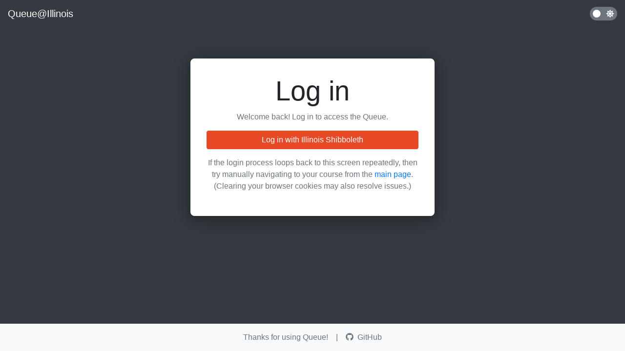

--- FILE ---
content_type: text/css; charset=UTF-8
request_url: https://queue.illinois.edu/q/_next/static/css/commons.e7666f52.chunk.css
body_size: 1483
content:
body.darkmode {
  color: #fff !important;
  background-color: #222 !important;
  /* Content */
  /* Alerts */
  /* Badges */
  /* Buttons */
  /* Cards */
  /* Tables */
  /* Dropdowns */
  /* Forms & inputs */
  /* Modals */
  /* Navs */
  /* Utilities */ }
  body.darkmode a {
    color: #2c7be5; }
    body.darkmode a:hover {
      color: #1a68d1; }
  body.darkmode pre {
    color: #fff !important; }
  body.darkmode .alert-primary {
    color: #fff !important;
    background-color: #2c7be5 !important;
    border-color: #1a68d1 !important; }
  body.darkmode .alert-secondary {
    color: #fff !important;
    background-color: #6e84a3 !important;
    border-color: #5b7190 !important; }
  body.darkmode .alert-success {
    color: #fff !important;
    background-color: #00d97e !important;
    border-color: #00b368 !important; }
  body.darkmode .alert-info {
    color: #fff !important;
    background-color: #39afd1 !important;
    border-color: #2b99b9 !important; }
  body.darkmode .alert-warning {
    color: #343a40 !important;
    background-color: #f6c343 !important;
    border-color: #f4b71e !important; }
  body.darkmode .alert-danger {
    color: #fff !important;
    background-color: #e63757 !important;
    border-color: #db1b3f !important; }
  body.darkmode .alert-dark {
    color: #fff !important;
    background-color: #343a40 !important;
    border-color: #23272b !important; }
  body.darkmode .alert-light {
    color: #fff !important;
    background-color: #343a40 !important;
    border-color: #23272b !important; }
  body.darkmode .badge-primary {
    color: #fff !important;
    background-color: #2c7be5 !important; }
  body.darkmode .badge-secondary {
    color: #fff !important;
    background-color: #6e84a3 !important; }
  body.darkmode .badge-success {
    color: #fff !important;
    background-color: #00d97e !important; }
  body.darkmode .badge-info {
    color: #fff !important;
    background-color: #39afd1 !important; }
  body.darkmode .badge-warning {
    color: #343a40 !important;
    background-color: #f6c343 !important; }
  body.darkmode .badge-danger {
    color: #fff !important;
    background-color: #e63757 !important; }
  body.darkmode .badge-dark {
    color: #fff !important;
    background-color: #343a40 !important; }
  body.darkmode .badge-light {
    color: #fff !important;
    background-color: #343a40 !important; }
  body.darkmode .btn-primary {
    color: #fff !important;
    background-color: #2c7be5 !important;
    border-color: #2c7be5 !important; }
    body.darkmode .btn-primary:hover:not(:disabled):not(.disabled) {
      background-color: #1a68d1 !important;
      border-color: #1862c6 !important; }
    body.darkmode .btn-primary:active:not(:disabled):not(.disabled) {
      background-color: #1862c6 !important;
      border-color: #175dba !important; }
  body.darkmode .btn-outline-primary {
    color: #2c7be5 !important;
    border-color: #2c7be5 !important; }
    body.darkmode .btn-outline-primary:hover:not(:disabled):not(.disabled) {
      color: #fff !important;
      background-color: #2c7be5 !important; }
    body.darkmode .btn-outline-primary:active:not(:disabled):not(.disabled) {
      color: #fff !important;
      background-color: #1a68d1;
      border-color: #1862c6; }
  body.darkmode .btn-secondary {
    color: #fff !important;
    background-color: #6e84a3 !important;
    border-color: #6e84a3 !important; }
    body.darkmode .btn-secondary:hover:not(:disabled):not(.disabled) {
      background-color: #5b7190 !important;
      border-color: #566b88 !important; }
    body.darkmode .btn-secondary:active:not(:disabled):not(.disabled) {
      background-color: #566b88 !important;
      border-color: #516580 !important; }
  body.darkmode .btn-outline-secondary {
    color: #6e84a3 !important;
    border-color: #6e84a3 !important; }
    body.darkmode .btn-outline-secondary:hover:not(:disabled):not(.disabled) {
      color: #fff !important;
      background-color: #6e84a3 !important; }
    body.darkmode .btn-outline-secondary:active:not(:disabled):not(.disabled) {
      color: #fff !important;
      background-color: #5b7190;
      border-color: #566b88; }
  body.darkmode .btn-success {
    color: #fff !important;
    background-color: #00d97e !important;
    border-color: #00d97e !important; }
    body.darkmode .btn-success:hover:not(:disabled):not(.disabled) {
      background-color: #00b368 !important;
      border-color: #00a660 !important; }
    body.darkmode .btn-success:active:not(:disabled):not(.disabled) {
      background-color: #00a660 !important;
      border-color: #009959 !important; }
  body.darkmode .btn-outline-success {
    color: #00d97e !important;
    border-color: #00d97e !important; }
    body.darkmode .btn-outline-success:hover:not(:disabled):not(.disabled) {
      color: #fff !important;
      background-color: #00d97e !important; }
    body.darkmode .btn-outline-success:active:not(:disabled):not(.disabled) {
      color: #fff !important;
      background-color: #00b368;
      border-color: #00a660; }
  body.darkmode .btn-info {
    color: #fff !important;
    background-color: #39afd1 !important;
    border-color: #39afd1 !important; }
    body.darkmode .btn-info:hover:not(:disabled):not(.disabled) {
      background-color: #2b99b9 !important;
      border-color: #2991ae !important; }
    body.darkmode .btn-info:active:not(:disabled):not(.disabled) {
      background-color: #2991ae !important;
      border-color: #2688a4 !important; }
  body.darkmode .btn-outline-info {
    color: #39afd1 !important;
    border-color: #39afd1 !important; }
    body.darkmode .btn-outline-info:hover:not(:disabled):not(.disabled) {
      color: #fff !important;
      background-color: #39afd1 !important; }
    body.darkmode .btn-outline-info:active:not(:disabled):not(.disabled) {
      color: #fff !important;
      background-color: #2b99b9;
      border-color: #2991ae; }
  body.darkmode .btn-warning {
    color: #343a40 !important;
    background-color: #f6c343 !important;
    border-color: #f6c343 !important; }
    body.darkmode .btn-warning:hover:not(:disabled):not(.disabled) {
      background-color: #f4b71e !important;
      border-color: #f4b312 !important; }
    body.darkmode .btn-warning:active:not(:disabled):not(.disabled) {
      background-color: #f4b312 !important;
      border-color: #eead0b !important; }
  body.darkmode .btn-outline-warning {
    color: #f6c343 !important;
    border-color: #f6c343 !important; }
    body.darkmode .btn-outline-warning:hover:not(:disabled):not(.disabled) {
      color: #343a40 !important;
      background-color: #f6c343 !important; }
    body.darkmode .btn-outline-warning:active:not(:disabled):not(.disabled) {
      color: #343a40 !important;
      background-color: #f4b71e;
      border-color: #f4b312; }
  body.darkmode .btn-danger {
    color: #fff !important;
    background-color: #e63757 !important;
    border-color: #e63757 !important; }
    body.darkmode .btn-danger:hover:not(:disabled):not(.disabled) {
      background-color: #db1b3f !important;
      border-color: #d01a3b !important; }
    body.darkmode .btn-danger:active:not(:disabled):not(.disabled) {
      background-color: #d01a3b !important;
      border-color: #c51938 !important; }
  body.darkmode .btn-outline-danger {
    color: #e63757 !important;
    border-color: #e63757 !important; }
    body.darkmode .btn-outline-danger:hover:not(:disabled):not(.disabled) {
      color: #fff !important;
      background-color: #e63757 !important; }
    body.darkmode .btn-outline-danger:active:not(:disabled):not(.disabled) {
      color: #fff !important;
      background-color: #db1b3f;
      border-color: #d01a3b; }
  body.darkmode .btn-dark {
    color: #fff !important;
    background-color: #343a40 !important;
    border-color: #343a40 !important; }
    body.darkmode .btn-dark:hover:not(:disabled):not(.disabled) {
      background-color: #23272b !important;
      border-color: #1d2124 !important; }
    body.darkmode .btn-dark:active:not(:disabled):not(.disabled) {
      background-color: #1d2124 !important;
      border-color: #171a1d !important; }
  body.darkmode .btn-outline-dark {
    color: #343a40 !important;
    border-color: #343a40 !important; }
    body.darkmode .btn-outline-dark:hover:not(:disabled):not(.disabled) {
      color: #fff !important;
      background-color: #343a40 !important; }
    body.darkmode .btn-outline-dark:active:not(:disabled):not(.disabled) {
      color: #fff !important;
      background-color: #23272b;
      border-color: #1d2124; }
  body.darkmode .btn-light {
    color: #fff !important;
    background-color: #343a40 !important;
    border-color: #343a40 !important; }
    body.darkmode .btn-light:hover:not(:disabled):not(.disabled) {
      background-color: #23272b !important;
      border-color: #1d2124 !important; }
    body.darkmode .btn-light:active:not(:disabled):not(.disabled) {
      background-color: #1d2124 !important;
      border-color: #171a1d !important; }
  body.darkmode .btn-outline-light {
    color: #343a40 !important;
    border-color: #343a40 !important; }
    body.darkmode .btn-outline-light:hover:not(:disabled):not(.disabled) {
      color: #fff !important;
      background-color: #343a40 !important; }
    body.darkmode .btn-outline-light:active:not(:disabled):not(.disabled) {
      color: #fff !important;
      background-color: #23272b;
      border-color: #1d2124; }
  body.darkmode .card,
  body.darkmode .list-group-item {
    background-color: #343a40 !important; }
  body.darkmode .card-header {
    background-color: rgba(0, 0, 0, 0.1) !important; }
  body.darkmode .table {
    color: #fff;
    background-color: #343a40;
    border-color: #434343; }
    body.darkmode .table .notfirst:hover {
      background-color: #2e3235; }
  body.darkmode .dropdown-menu {
    color: #fff !important;
    background-color: #464c50 !important;
    border: 1px solod #444 !important; }
  body.darkmode .dropdown-item {
    color: #fff !important; }
    body.darkmode .dropdown-item:hover {
      background-color: #5e666b; }
    body.darkmode .dropdown-item:hover, body.darkmode .dropdown-item:focus, body.darkmode .dropdown-item.active {
      color: #fff !important; }
  body.darkmode .dropdown-item.active,
  body.darkmode .dropdown-item:active {
    background-color: #2c7be5 !important; }
  body.darkmode .form-control,
  body.darkmode .custom-select {
    background-color: #464c50 !important;
    border: 1px solid #595959 !important;
    color: #fff !important; }
  body.darkmode .form-control.is-invalid {
    border-color: #e63757 !important; }
  body.darkmode .form-control:-ms-input-placeholder,
  body.darkmode .form-control::-ms-input-placeholder {
    color: #939ca9;
    opacity: 1; }
  body.darkmode .form-control::placeholder {
    color: #939ca9;
    opacity: 1; }
  body.darkmode .input-group > .input-group-append > .input-group-text,
  body.darkmode .input-group > .input-group-prepend > .input-group-text {
    background-color: #444 !important;
    color: #adb5bd !important;
    border-color: transparent !important; }
  body.darkmode .custom-control-input:checked ~ .custom-control-label::before {
    background-color: #2c7be5 !important;
    border-color: #2c7be5 !important; }
  body.darkmode .modal-content {
    background-color: #343a40 !important;
    border: 1px solid #444 !important; }
  body.darkmode .modal-header {
    border-bottom: 1px solid #444 !important; }
  body.darkmode .modal-footer {
    border-top: 1px solid #444 !important; }
  body.darkmode .nav-tabs .nav-link:hover {
    background-color: #343a40 !important;
    border-color: transparent !important;
    border-bottom-color: rgba(0, 0, 0, 0.25) !important; }
  body.darkmode .nav-tabs .nav-link.active {
    background-color: #343a40 !important;
    color: inherit;
    border-color: rgba(0, 0, 0, 0.25) rgba(0, 0, 0, 0.25) transparent !important; }
  body.darkmode .bg-primary {
    background-color: #2c7be5 !important; }
  body.darkmode .border-primary {
    border-color: #2c7be5 !important; }
  body.darkmode .bg-secondary {
    background-color: #6e84a3 !important; }
  body.darkmode .border-secondary {
    border-color: #6e84a3 !important; }
  body.darkmode .bg-success {
    background-color: #00d97e !important; }
  body.darkmode .border-success {
    border-color: #00d97e !important; }
  body.darkmode .bg-info {
    background-color: #39afd1 !important; }
  body.darkmode .border-info {
    border-color: #39afd1 !important; }
  body.darkmode .bg-warning {
    background-color: #f6c343 !important; }
  body.darkmode .border-warning {
    border-color: #f6c343 !important; }
  body.darkmode .bg-danger {
    background-color: #e63757 !important; }
  body.darkmode .border-danger {
    border-color: #e63757 !important; }
  body.darkmode .bg-dark {
    background-color: #343a40 !important; }
  body.darkmode .border-dark {
    border-color: #343a40 !important; }
  body.darkmode .bg-light {
    background-color: #343a40 !important; }
  body.darkmode .border-light {
    border-color: #343a40 !important; }
  body.darkmode .text-muted {
    color: #999 !important; }



--- FILE ---
content_type: application/javascript; charset=UTF-8
request_url: https://queue.illinois.edu/q/_next/static/uWuxVw8BnnZah_SCrZLUS/pages/_app.js
body_size: 18445
content:
(window.webpackJsonp=window.webpackJsonp||[]).push([["f496"],{"0EY2":function(e,t,n){"use strict";var r=n("PL1w")(n("OAWj")),i=function(e){return e&&e.__esModule?e:{default:e}};Object.defineProperty(t,"__esModule",{value:!0});var o=i(n("mXGw")),a=i(n("uYFp")),s=n("eoaJ"),u=n("KBoY");function c(){var e=arguments.length>0&&void 0!==arguments[0]?arguments[0]:"next-head",t=arguments.length>1&&void 0!==arguments[1]&&arguments[1],n=[o.default.createElement("meta",{key:"charSet",charSet:"utf-8",className:e})];return t||n.push(o.default.createElement("meta",{key:"viewport",name:"viewport",content:"width=device-width,minimum-scale=1,initial-scale=1",className:e})),n}function l(e,t){return"string"==typeof t||"number"==typeof t?e:t.type===o.default.Fragment?e.concat(o.default.Children.toArray(t.props.children).reduce(function(e,t){return"string"==typeof t||"number"==typeof t?e:e.concat(t)},[])):e.concat(t)}t.defaultHead=c;var f=["name","httpEquiv","charSet","viewport","itemProp"];function d(e,t){return e.reduce(function(e,t){var n=o.default.Children.toArray(t.props.children);return e.concat(n)},[]).reduce(l,[]).reverse().concat(c("",t.isAmp)).filter((n=new r.default,i=new r.default,a=new r.default,s={},function(e){if(e.key&&"number"!=typeof e.key&&0===e.key.indexOf(".$"))return!n.has(e.key)&&(n.add(e.key),!0);switch(e.type){case"title":case"base":if(i.has(e.type))return!1;i.add(e.type);break;case"meta":for(var t=0,o=f.length;t<o;t++){var u=f[t];if(e.props.hasOwnProperty(u))if("charSet"===u||"viewport"===u){if(a.has(u))return!1;a.add(u)}else{var c=e.props[u],l=s[u]||new r.default;if(l.has(c))return!1;l.add(c),s[u]=l}}}return!0})).reverse().map(function(e,t){var n=(e.props&&e.props.className?e.props.className+" ":"")+"next-head",r=e.key||t;return o.default.cloneElement(e,{key:r,className:n})});var n,i,a,s}var h=a.default();function p(e){var t=e.children;return o.default.createElement(s.IsAmpContext.Consumer,null,function(e){return o.default.createElement(u.HeadManagerContext.Consumer,null,function(n){return o.default.createElement(h,{reduceComponentsToState:d,handleStateChange:n,isAmp:e},t)})})}p.rewind=h.rewind,t.default=p},"1TCz":function(e,t,n){"use strict";n.r(t);var r,i=n("UrUy"),o=n.n(i),a=n("R3/3"),s=n("z3IF"),u=n("LkAs"),c=n("Moms"),l=n("bMj6"),f=n("hZod"),d=n("tEuJ"),h=n("mXGw"),p=n.n(h),m=n("/m4v"),b=(r=function(e,t){return(r=Object.setPrototypeOf||{__proto__:[]}instanceof Array&&function(e,t){e.__proto__=t}||function(e,t){for(var n in t)t.hasOwnProperty(n)&&(e[n]=t[n])})(e,t)},function(e,t){function n(){this.constructor=e}r(e,t),e.prototype=null===t?Object.create(t):(n.prototype=t.prototype,new n)}),v=function(){return(v=Object.assign||function(e){for(var t,n=1,r=arguments.length;n<r;n++)for(var i in t=arguments[n])Object.prototype.hasOwnProperty.call(t,i)&&(e[i]=t[i]);return e}).apply(this,arguments)},y=function(e,t,n,r){return new(n||(n=Promise))(function(i,o){function a(e){try{u(r.next(e))}catch(t){o(t)}}function s(e){try{u(r.throw(e))}catch(t){o(t)}}function u(e){e.done?i(e.value):new n(function(t){t(e.value)}).then(a,s)}u((r=r.apply(e,t||[])).next())})},g=function(e,t){var n,r,i,o,a={label:0,sent:function(){if(1&i[0])throw i[1];return i[1]},trys:[],ops:[]};return o={next:s(0),throw:s(1),return:s(2)},"function"==typeof Symbol&&(o[Symbol.iterator]=function(){return this}),o;function s(o){return function(s){return function(o){if(n)throw new TypeError("Generator is already executing.");for(;a;)try{if(n=1,r&&(i=2&o[0]?r.return:o[0]?r.throw||((i=r.return)&&i.call(r),0):r.next)&&!(i=i.call(r,o[1])).done)return i;switch(r=0,i&&(o=[2&o[0],i.value]),o[0]){case 0:case 1:i=o;break;case 4:return a.label++,{value:o[1],done:!1};case 5:a.label++,r=o[1],o=[0];continue;case 7:o=a.ops.pop(),a.trys.pop();continue;default:if(!(i=(i=a.trys).length>0&&i[i.length-1])&&(6===o[0]||2===o[0])){a=0;continue}if(3===o[0]&&(!i||o[1]>i[0]&&o[1]<i[3])){a.label=o[1];break}if(6===o[0]&&a.label<i[1]){a.label=i[1],i=o;break}if(i&&a.label<i[2]){a.label=i[2],a.ops.push(o);break}i[2]&&a.ops.pop(),a.trys.pop();continue}o=t.call(e,a)}catch(s){o=[6,s],r=0}finally{n=i=0}if(5&o[0])throw o[1];return{value:o[0]?o[1]:void 0,done:!0}}([o,s])}}},S=function(e,t){var n={};for(var r in e)Object.prototype.hasOwnProperty.call(e,r)&&t.indexOf(r)<0&&(n[r]=e[r]);if(null!=e&&"function"==typeof Object.getOwnPropertySymbols){var i=0;for(r=Object.getOwnPropertySymbols(e);i<r.length;i++)t.indexOf(r[i])<0&&(n[r[i]]=e[r[i]])}return n},O={storeKey:"__NEXT_REDUX_STORE__",debug:!1,serializeState:function(e){return e},deserializeState:function(e){return e}},w=n("X7+o"),j=n("Qo3J"),E=n.n(j),_=n("0EY2"),C=n.n(_),k=n("cnbf");function x(e){return function(t){var n=t.dispatch,r=t.getState;return function(t){return function(i){return"function"==typeof i?i(n,r,e):t(i)}}}}var q=x();q.withExtraArgument=x;var T=q,I=n("azxR"),P=n("Rbzu"),R=n("3W+V"),N=n("7h4Q"),z={activeStaff:{}},M=function(){var e=arguments.length>0&&void 0!==arguments[0]?arguments[0]:z,t=arguments.length>1?arguments[1]:void 0;switch(t.type){case R.m.SUCCESS:var n=Object(N.c)(t.queue);return Object(P.a)({},e,{activeStaff:Object(P.a)({},e.activeStaff,n.entities.activeStaff)});case R.b.SUCCESS:var r=t.activeStaff;return Object(P.a)({},e,{activeStaff:Object(P.a)({},e.activeStaff,Object(I.a)({},r.id,r))});case R.q.SUCCESS:var i=Object(P.a)({},e);return delete i.activeStaff[t.activeStaffId],i;case R.r:var o=Object(N.b)(t.activeStaff);return Object(P.a)({},e,{activeStaff:Object(P.a)({},e.activeStaff,o.entities.activeStaff)});default:return e}},F={isFetching:!1,error:!1,courses:{}};function U(e){var t=Object(P.a)({},e);return e.queues&&(t.queues=e.queues.map(function(e){return e.id})),e.staff&&(t.staff=e.staff.map(function(e){return e.id})),t}var A=function(){var e=arguments.length>0&&void 0!==arguments[0]?arguments[0]:F,t=arguments.length>1?arguments[1]:void 0;switch(t.type){case R.j.REQUEST:return Object(P.a)({},e,{isFetching:!0});case R.j.SUCCESS:return Object(P.a)({},e,{isFetching:!1,courses:t.courses.reduce(function(e,t){return e[t.id]=U(t),e},{})});case R.j.FAILURE:return Object(P.a)({},e,{isFetching:!1,courses:{}});case R.i.REQUEST:return Object(P.a)({},e,{isFetching:!0});case R.i.SUCCESS:var n=t.course;return Object(P.a)({},e,{isFetching:!1,courses:Object(P.a)({},e.courses,Object(I.a)({},n.id,U(n)))});case R.i.FAILURE:return Object(P.a)({},e,{isFetching:!1});case R.c.SUCCESS:var r=t.course;return Object(P.a)({},e,{courses:Object(P.a)({},e.courses,Object(I.a)({},r.id,U(r)))});case R.v.SUCCESS:var i=t.course,o=e.courses[i.id];return Object(P.a)({},e,{courses:Object(P.a)({},e.courses,Object(I.a)({},i.id,Object(P.a)({},o,i)))});case R.e.SUCCESS:return function(e,t,n){if(!e.courses[t]||!e.courses[t].queues||-1!==e.courses[t].queues.indexOf(n.id))return e;var r=Object(P.a)({},e);return r.courses[t].queues||(r.courses[t].queues=[]),r.courses[t].queues.push(n.id),r}(e,t.courseId,t.queue);case R.h.SUCCESS:return function(e,t,n){if(!e.courses[t]||!e.courses[t].queues||-1===e.courses[t].queues.indexOf(n))return e;var r=e.courses[t];return Object(P.a)({},e,{courses:Object(P.a)({},e.courses,Object(I.a)({},t,Object(P.a)({},r,{queues:r.queues.filter(function(e){return e!==n})})))})}(e,t.courseId,t.queueId);case R.z:var a=t.courseId,s=t.queues,u=e.courses[a];return Object(P.a)({},e,{courses:Object(P.a)({},e.courses,Object(I.a)({},a,Object(P.a)({},u,{queues:s.map(function(e){return e.id})})))});case R.a.SUCCESS:return function(e,t,n){if(!e.courses[t]||-1!==e.courses[t].staff.indexOf(n))return e;var r=Object(P.a)({},e);return r.courses[t].staff.push(n),r}(e,t.courseId,t.user.id);case R.p.SUCCESS:return function(e,t,n){if(!e.courses[t]||-1===e.courses[t].staff.indexOf(n))return e;var r=e.courses[t];return Object(P.a)({},e,{courses:Object(P.a)({},e.courses,Object(I.a)({},t,Object(P.a)({},r,{staff:r.staff.filter(function(e){return e!==n})})))})}(e,t.courseId,t.userId);default:return e}},D={isFetching:!1,error:null,questions:{}},L=function(e){return e.reduce(function(e,t){return e[t.id]=t,e},{})},B=function(){var e=arguments.length>0&&void 0!==arguments[0]?arguments[0]:D,t=arguments.length>1?arguments[1]:void 0;switch(t.type){case R.d.SUCCESS:var n=t.question;return Object(P.a)({},e,{error:null,questions:Object(P.a)({},e.questions,Object(I.a)({},n.id,n))});case R.d.FAILURE:return Object(P.a)({},e,{error:t.message});case R.m.REQUEST:return Object(P.a)({},e,{isFetching:!0});case R.m.SUCCESS:var r=t.queue;return Object(P.a)({},e,{isFetching:!1,questions:Object(P.a)({},e.questions,L(r.questions))});case R.g.SUCCESS:var i=t.questionId,o=Object(P.a)({},e.questions);return delete o[i],Object(P.a)({},e,{questions:o});case R.f.SUCCESS:return Object(P.a)({},e,{questions:{}});case R.s:return Object(P.a)({},e,{questions:Object(P.a)({},e.questions,L(t.questions))});case R.w.SUCCESS:var a=t.question;return Object(P.a)({},e,{questions:Object(P.a)({},e.questions,Object(I.a)({},a.id,a))});case R.x.SUCCESS:var s=t.questionId,u=t.beingAnswered,c=e.questions[s];return Object(P.a)({},e,{questions:Object(P.a)({},e.questions,Object(I.a)({},s,Object(P.a)({},c,{beingAnswered:u})))});default:return e}},W={isFetching:!1,queues:{}};function X(e){var t=Object(N.c)(e);return t.entities.queues[t.result]}var V=function(e){return e.reduce(function(e,t){return e[t.id]=X(t),e},{})};function G(e,t,n){if(!(t in e.queues)||-1===e.queues[t].questions.indexOf(n))return e;var r=e.queues[t];return Object(P.a)({},e,{queues:Object(P.a)({},e.queues,Object(I.a)({},t,Object(P.a)({},r,{questions:r.questions.filter(function(e){return e!==n})})))})}var H=function(){var e=arguments.length>0&&void 0!==arguments[0]?arguments[0]:W,t=arguments.length>1?arguments[1]:void 0;switch(t.type){case R.i.REQUEST:return Object(P.a)({},e,{isFetching:!0});case R.i.SUCCESS:return Object(P.a)({},e,{isFetching:!1,queues:Object(P.a)({},e.queues,t.course.queues.reduce(function(t,n){var r=X(n);return t[n.id]=Object(P.a)({},e.queues[n.id],r),t},{}))});case R.i.FAILURE:return Object(P.a)({},e,{isFetching:!1});case R.n.SUCCESS:return Object(P.a)({},e,{isFetching:!1,queues:Object(P.a)({},t.queues.reduce(function(e,t){return e[t.id]=X(t),e},{}))});case R.n.FAILURE:return Object(P.a)({},e,{isFetching:!1});case R.e.SUCCESS:var n=t.queue;return Object(P.a)({},e,{queues:Object(P.a)({},e.queues,Object(I.a)({},n.id,X(n)))});case R.m.REQUEST:return Object(P.a)({},e,{isFetching:!0});case R.m.SUCCESS:var r=t.queue;return Object(P.a)({},e,{isFetching:!1,queues:Object(P.a)({},e.queues,Object(I.a)({},r.id,X(r)))});case R.m.FAILURE:return Object(P.a)({},e,{isFetching:!1});case R.d.SUCCESS:return function(e,t,n){if(!(t in e.queues)||-1!==e.queues[t].questions.indexOf(n))return e;var r=Object(P.a)({},e);return r.queues[t].questions.push(n),r}(e,t.queueId,t.question.id);case R.g.SUCCESS:return G(e,t.queueId,t.questionId);case R.f.SUCCESS:return function(e,t){var n=e.queues[t];return Object(P.a)({},e,{queues:Object(P.a)({},e.queues,Object(I.a)({},t,Object(P.a)({},n,{questions:[]})))})}(e,t.queueId);case R.y.SUCCESS:var i=t.queue,o=e.queues[i.id];return Object(P.a)({},e,{queues:Object(P.a)({},e.queues,Object(I.a)({},i.id,Object(P.a)({},o,i)))});case R.h.SUCCESS:var a=t.queueId,s=Object(P.a)({},e.queues);return delete s[a],Object(P.a)({},e,{queues:s});case R.s:var u=t.queueId,c=t.questions,l=e.queues[u];return Object(P.a)({},e,{queues:Object(P.a)({},e.queues,Object(I.a)({},t.queueId,Object(P.a)({},l,{questions:c.map(function(e){return e.id})})))});case R.z:return Object(P.a)({},e,{queues:Object(P.a)({},e.queues,V(t.queues))});case R.o.SUCCESS:return G(e,t.queueId,t.questionId);case R.b.SUCCESS:var f=t.queueId,d=t.activeStaff;return function(e,t,n){if(!(t in e.queues)||-1!==e.queues[t].activeStaff.indexOf(n))return e;var r=Object(P.a)({},e);return r.queues[t].activeStaff.push(n),r}(e,f,d.id);case R.q.SUCCESS:var h=t.queueId,p=t.activeStaffId,m=e.queues[h];return Object(P.a)({},e,{queues:Object(P.a)({},e.queues,Object(I.a)({},h,Object(P.a)({},m,{activeStaff:m.activeStaff.filter(function(e){return e!==p})})))});case R.r:var b=t.queueId,v=t.activeStaff,y=Object(N.b)(v),g=e.queues[b];return Object(P.a)({},e,{queues:Object(P.a)({},e.queues,Object(I.a)({},b,Object(P.a)({},g,{activeStaff:y.result})))});default:return e}},J={users:{},isFetching:!1},K=function(e){return e.reduce(function(e,t){return e[t.id]=t,e},{})},Q=function(){var e=arguments.length>0&&void 0!==arguments[0]?arguments[0]:J,t=arguments.length>1?arguments[1]:void 0;switch(t.type){case R.i.REQUEST:return Object(P.a)({},e,{isFetching:!0});case R.i.FAILURE:return Object(P.a)({},e,{isFetching:!1});case R.i.SUCCESS:return t.course.staff?Object(P.a)({},e,{isFetching:!1,users:Object(P.a)({},e.users,K(t.course.staff))}):Object(P.a)({},e,{isFetching:!1});case R.a.SUCCESS:return Object(P.a)({},e,{users:Object(P.a)({},e.users,Object(I.a)({},t.user.id,t.user))});case R.m.SUCCESS:var n=Object(N.c)(t.queue);return Object(P.a)({},e,{users:Object(P.a)({},e.users,n.entities.users)});case R.b.SUCCESS:var r=t.activeStaff,i=t.normalized.entities.users[r.user];return Object(P.a)({},e,{users:Object(P.a)({},e.users,Object(I.a)({},r.user,i))});case R.r:var o=t.activeStaff,a=Object(N.b)(o);return Object(P.a)({},e,{users:Object(P.a)({},e.users,a.entities.users)});default:return e}},Y={user:null};function $(e){return Object(P.a)({},e,{staffAssignments:e.staffAssignments.map(function(e){return e.id})})}var Z=function(){var e=arguments.length>0&&void 0!==arguments[0]?arguments[0]:Y,t=arguments.length>1?arguments[1]:void 0;switch(t.type){case R.k.SUCCESS:case R.A.SUCCESS:return Object(P.a)({},e,{user:$(t.user)});default:return e}},ee={status:null},te=function(){var e=arguments.length>0&&void 0!==arguments[0]?arguments[0]:ee,t=arguments.length>1?arguments[1]:void 0;switch(t.type){case R.u:return Object(P.a)({},e,{status:t.status});case R.t:return Object(P.a)({},ee);default:return e}},ne=Object(k.c)({activeStaff:M,courses:A,questions:B,queues:H,users:Q,user:Z,socket:te}),re=n("1qCV"),ie=n.n(re),oe=n("Jv45"),ae={};function se(e,t,n,r){if("undefined"!=typeof window&&window.localStorage&&"true"===window.localStorage.getItem("notificationsEnabled")&&"granted"===Notification.permission){var i=new Notification(e,t);i.onclick=function(){window.focus(),i.close(),delete ae[n][r]},n in ae||(ae[n]={}),ae[n][r]=i}}function ue(e,t){e in ae&&t in ae[e]&&(ae[e][t].close(),delete ae[e][t])}function ce(e,t,n){return ie()(e).some(function(r){return e[r].userId===t.id&&e[r].queueId===n})}var le=function(e){return function(t){return function(n){var r=e.getState(),i=r.user.user;if(n.type===R.d.SUCCESS){var o=r.activeStaff.activeStaff,a=n.question,s=a.id,u=a.name,c=a.location,l=a.queueId,f=r.queues.queues[l];if(ce(o,i,l)){se("New question",{body:f.fixedLocation?"Name: ".concat(u):"Name: ".concat(u,"\nLocation: ").concat(c),icon:"".concat(oe.baseUrl,"/static/notif_icon.png"),tag:"queue-".concat(l,"/question-").concat(s)},l,s)}}else if(n.type===R.w.SUCCESS){var d=n.question;ce(r.activeStaff.activeStaff,i,d.queueId)&&ue(d.queueId,d.id);var h=!r.questions.questions[d.id].beingAnswered&&d.beingAnswered;if(i.id===d.askedById){var p=d.id,m=d.queueId;if(h){var b=d.answeredBy.name||d.answeredBy.netid;se("".concat(b," is answering your question"),{icon:"".concat(oe.baseUrl,"/static/notif_icon.png"),tag:"queue-".concat(m,"/question-").concat(p)},m,p)}else ue(m,p)}}else if(n.type===R.g.SUCCESS){var v=n.questionId;ue(n.queueId,v)}return t(n)}}},fe="undefined"!=typeof window&&window.__REDUX_DEVTOOLS_EXTENSION_COMPOSE__||k.d,de=function(e){return Object(k.e)(ne,e,fe(Object(k.a)(T,le)))},he=n("YIwv"),pe=n.n(he),me=n("Rqo5"),be=n("2KSd"),ve=(n("IBMJ"),n("xyCG")),ye=n.n(ve),ge=n("Vb/s"),Se=n("E6Di"),Oe=n("W0B4"),we=n.n(Oe),je=n("8Jek"),Ee=n.n(je),_e=n("U/6f"),Ce={tag:_e.p,className:we.a.string,cssModule:we.a.object},ke=function(e){var t=e.className,n=e.cssModule,r=e.tag,i=Object(Se.a)(e,["className","cssModule","tag"]),o=Object(_e.l)(Ee()(t,"navbar-brand"),n);return p.a.createElement(r,Object(ge.a)({},i,{className:o}))};ke.propTypes=Ce,ke.defaultProps={tag:"a"};var xe=ke,qe={light:we.a.bool,dark:we.a.bool,full:we.a.bool,fixed:we.a.string,sticky:we.a.string,color:we.a.string,role:we.a.string,tag:_e.p,className:we.a.string,cssModule:we.a.object,expand:we.a.oneOfType([we.a.bool,we.a.string])},Te=function(e){var t,n=e.expand,r=e.className,i=e.cssModule,o=e.light,a=e.dark,s=e.fixed,u=e.sticky,c=e.color,l=e.tag,f=Object(Se.a)(e,["expand","className","cssModule","light","dark","fixed","sticky","color","tag"]),d=Object(_e.l)(Ee()(r,"navbar",function(e){return!1!==e&&(!0===e||"xs"===e?"navbar-expand":"navbar-expand-"+e)}(n),((t={"navbar-light":o,"navbar-dark":a})["bg-"+c]=c,t["fixed-"+s]=s,t["sticky-"+u]=u,t)),i);return p.a.createElement(l,Object(ge.a)({},f,{className:d}))};Te.propTypes=qe,Te.defaultProps={tag:"nav",expand:!1};var Ie=Te,Pe={tag:_e.p,type:we.a.string,className:we.a.string,cssModule:we.a.object,children:we.a.node},Re=function(e){var t=e.className,n=e.cssModule,r=e.children,i=e.tag,o=Object(Se.a)(e,["className","cssModule","children","tag"]),a=Object(_e.l)(Ee()(t,"navbar-toggler"),n);return p.a.createElement(i,Object(ge.a)({},o,{className:a}),r||p.a.createElement("span",{className:Object(_e.l)("navbar-toggler-icon",n)}))};Re.propTypes=Pe,Re.defaultProps={tag:"button",type:"button"};var Ne=Re,ze=n("gpAN"),Me=n("L3uq"),Fe=n("a/jP"),Ue=n("RixN"),Ae=n("Yh4h"),De=n("9ra4"),Le=n("WCES"),Be=n.n(Le),We=n("GAEk"),Xe=n("WOcO"),Ve=n("5y+Y"),Ge=n("iapG"),He={navbar:{zIndex:"10"}},Je=Object(oe.withBaseUrl)("/logout"),Ke=function(e){var t,n=Object(De.a)(!1),r=Object(Ge.b)(),i=e.user;if(i){var o=i.name,a=i.netid;t=o?"".concat(o," (").concat(a,")"):"".concat(a)}var s=p.a.createElement(Ve.a,{route:"index",passHref:!0},p.a.createElement(xe,null,oe.brandText));return p.a.createElement(p.a.Fragment,null,p.a.createElement(Ie,{color:"dark",dark:!0,className:"mb-3 fixed-top",style:He.navbar,expand:"sm"},s,p.a.createElement(Ne,{onClick:n.toggle}),p.a.createElement(ze.a,{isOpen:n.value,navbar:!0},i&&i.isAdmin&&p.a.createElement(Me.a,{navbar:!0},p.a.createElement(Ve.a,{route:"adminIndex",passHref:!0},p.a.createElement(Fe.a,null,"Admin"))),p.a.createElement(Me.a,{navbar:!0,className:"ml-auto"},i&&p.a.createElement(p.a.Fragment,null,p.a.createElement(Ve.a,{route:"userSettings",passHref:!0},p.a.createElement(Fe.a,{className:"navbar-text mr-3"},p.a.createElement(We.a,{icon:Xe.r,className:"mr-2"}),t)),p.a.createElement(Ue.a,null,p.a.createElement(Ae.a,{color:"secondary",type:"button",className:"mr-3",onClick:function(){window.localStorage.setItem("logout",ye()()),window.location=Je}},"Logout"))),p.a.createElement(Ue.a,null,p.a.createElement("div",{className:"d-flex flex-row align-items-center",style:{marginTop:"6px",marginBottom:"6px"}},p.a.createElement(Be.a,{onChange:function(e){return r.setIsDarkMode(e)},checked:r.isDarkMode,handleDiameter:16,height:28,offColor:"#6c757d",onColor:"#375a7f",offHandleColor:"#fff",onHandleColor:"#fff",checkedIcon:p.a.createElement(We.a,{icon:Xe.k,color:"white",style:{padding:"6px",paddingLeft:"0px",width:"100%",height:"100%"}}),uncheckedIcon:p.a.createElement(We.a,{icon:Xe.p,color:"white",style:{padding:"6px",paddingRight:"0px",width:"100%",height:"100%"}})})))))))};Ke.defaultProps={user:null};var Qe=Object(m.b)(function(e){return{user:e.user.user}},null)(Ke),Ye={prefix:"fab",iconName:"github",icon:[496,512,[],"f09b","M165.9 397.4c0 2-2.3 3.6-5.2 3.6-3.3.3-5.6-1.3-5.6-3.6 0-2 2.3-3.6 5.2-3.6 3-.3 5.6 1.3 5.6 3.6zm-31.1-4.5c-.7 2 1.3 4.3 4.3 4.9 2.6 1 5.6 0 6.2-2s-1.3-4.3-4.3-5.2c-2.6-.7-5.5.3-6.2 2.3zm44.2-1.7c-2.9.7-4.9 2.6-4.6 4.9.3 2 2.9 3.3 5.9 2.6 2.9-.7 4.9-2.6 4.6-4.6-.3-1.9-3-3.2-5.9-2.9zM244.8 8C106.1 8 0 113.3 0 252c0 110.9 69.8 205.8 169.5 239.2 12.8 2.3 17.3-5.6 17.3-12.1 0-6.2-.3-40.4-.3-61.4 0 0-70 15-84.7-29.8 0 0-11.4-29.1-27.8-36.6 0 0-22.9-15.7 1.6-15.4 0 0 24.9 2 38.6 25.8 21.9 38.6 58.6 27.5 72.9 20.9 2.3-16 8.8-27.1 16-33.7-55.9-6.2-112.3-14.3-112.3-110.5 0-27.5 7.6-41.3 23.6-58.9-2.6-6.5-11.1-33.3 2.6-67.9 20.9-6.5 69 27 69 27 20-5.6 41.5-8.5 62.8-8.5s42.8 2.9 62.8 8.5c0 0 48.1-33.6 69-27 13.7 34.7 5.2 61.4 2.6 67.9 16 17.7 25.8 31.5 25.8 58.9 0 96.5-58.9 104.2-114.8 110.5 9.2 7.9 17 22.9 17 46.4 0 33.7-.3 75.4-.3 83.6 0 6.5 4.6 14.4 17.3 12.1C428.2 457.8 496 362.9 496 252 496 113.3 383.5 8 244.8 8zM97.2 352.9c-1.3 1-1 3.3.7 5.2 1.6 1.6 3.9 2.3 5.2 1 1.3-1 1-3.3-.7-5.2-1.6-1.6-3.9-2.3-5.2-1zm-10.8-8.1c-.7 1.3.3 2.9 2.3 3.9 1.6 1 3.6.7 4.3-.7.7-1.3-.3-2.9-2.3-3.9-2-.6-3.6-.3-4.3.7zm32.4 35.6c-1.6 1.3-1 4.3 1.3 6.2 2.3 2.3 5.2 2.6 6.5 1 1.3-1.3.7-4.3-1.3-6.2-2.2-2.3-5.2-2.6-6.5-1zm-11.4-14.7c-1.6 1-1.6 3.6 0 5.9 1.6 2.3 4.3 3.3 5.6 2.3 1.6-1.3 1.6-3.9 0-6.2-1.4-2.3-4-3.3-5.6-2z"]},$e=function(){var e=Object(Ge.b)().isDarkMode;return p.a.createElement(h.Fragment,null,p.a.createElement("div",{className:pe.a.dynamic([["2668471109",[e?"white":"black"]]])+" footer p-3 bg-light d-flex justify-content-center text-muted"},"Thanks for using Queue!",p.a.createElement("span",{style:{marginLeft:"1em",marginRight:"1em"},className:pe.a.dynamic([["2668471109",[e?"white":"black"]]])},"|"),p.a.createElement("a",{href:"https://github.com/illinois/queue",className:pe.a.dynamic([["2668471109",[e?"white":"black"]]])+" text-muted"},p.a.createElement(We.a,{icon:Ye,className:"mr-2"}),"GitHub")),p.a.createElement(pe.a,{id:"2668471109",dynamic:[e?"white":"black"]},[".footer{position:absolute;bottom:0;width:100%;}",".footer a{-webkit-transition:300ms all;transition:300ms all;}",".footer a:hover,.footer a:focus{-webkit-text-decoration:none;text-decoration:none;color:".concat(e?"white":"black"," !important;}")]))},Ze=n("VFWX"),et=function(e){return p.a.createElement(h.Fragment,null,p.a.createElement(be.b,{transition:be.a,hideProgressBar:!0,autoClose:7e3}),p.a.createElement(Qe,null),p.a.createElement(me.PageTransition,{timeout:200,classNames:"page-transition",loadingComponent:p.a.createElement(Ze.a,null),loadingDelay:500,loadingTimeout:{enter:200,exit:0},loadingClassNames:"indicator",monkeyPatchScrolling:!0},e.children),p.a.createElement($e,null),p.a.createElement(pe.a,{id:"2245980656"},["html{height:100%;}","body{min-height:100%;position:relative;padding-top:4.5rem;padding-bottom:5rem;}",".page-transition-enter{opacity:0;-webkit-transform:translate3d(0,20px,0);-ms-transform:translate3d(0,20px,0);transform:translate3d(0,20px,0);}",".page-transition-enter-active{opacity:1;-webkit-transform:translate3d(0,0,0);-ms-transform:translate3d(0,0,0);transform:translate3d(0,0,0);-webkit-transition:opacity ".concat(200,"ms,-webkit-transform ").concat(200,"ms;-webkit-transition:opacity ").concat(200,"ms,transform ").concat(200,"ms;transition:opacity ").concat(200,"ms,transform ").concat(200,"ms;}"),".page-transition-exit{opacity:1;}",".page-transition-exit-active{opacity:0;-webkit-transition:opacity ".concat(200,"ms;transition:opacity ").concat(200,"ms;}"),".indicator-appear,.indicator-enter{opacity:0;}",".indicator-appear-active,.indicator-enter-active{opacity:1;-webkit-transition:opacity 200ms;transition:opacity 200ms;}"]))};w.a.autoAddCss=!1;var tt=function(e){function t(){return Object(u.default)(this,t),Object(l.default)(this,Object(f.default)(t).apply(this,arguments))}return Object(d.default)(t,e),Object(c.default)(t,[{key:"render",value:function(){var e=this.props,t=e.Component,n=e.pageProps,r=e.router,i=e.store,o=e.isDarkMode;return p.a.createElement(m.a,{store:i},p.a.createElement(Ge.a,{isDarkMode:o},p.a.createElement(C.a,null,p.a.createElement("title",null,oe.brandText)),p.a.createElement(et,null,p.a.createElement(t,Object(s.a)({},n,{key:r.route})))))}}],[{key:"getInitialProps",value:function(){var e=Object(a.default)(o.a.mark(function e(t){var n,r,i,a,s,u;return o.a.wrap(function(e){for(;;)switch(e.prev=e.next){case 0:if(n=t.Component,r=t.ctx,!n.getInitialProps){e.next=7;break}return e.next=4,n.getInitialProps(r);case 4:e.t0=e.sent,e.next=8;break;case 7:e.t0={};case 8:return i=e.t0,a=E()(r),s=a.darkmode,u="true"===s,e.abrupt("return",{pageProps:i,isDarkMode:u});case 12:case"end":return e.stop()}},e)}));return function(t){return e.apply(this,arguments)}}()}]),t}(p.a.Component);t.default=function(e,t){t=v({},O,t);var n="undefined"==typeof window,r=function(r){var i=r.initialState,o=r.ctx,a=t.storeKey,s=function(){return e(t.deserializeState(i),v({},o,t,{isServer:n}))};return n?s():(window.hasOwnProperty(a)||(window[a]=s()),window[a])};return function(e){var i;return(i=function(n){function i(e,i){var o=n.call(this,e,i)||this,a=e.initialState;return t.debug&&console.log("4. WrappedApp.render created new store with initialState",a),o.store=r({initialState:a}),o}return b(i,n),i.prototype.render=function(){var t=this.props,n=t.initialProps,r=(t.initialState,S(t,["initialProps","initialState"]));return p.a.createElement(e,v({},r,n,{store:this.store}))},i}(h.Component)).displayName="withRedux("+(e.displayName||e.name||"App")+")",i.getInitialProps=function(i){return y(void 0,void 0,void 0,function(){var o,a;return g(this,function(s){switch(s.label){case 0:if(!i)throw new Error("No app context");if(!i.ctx)throw new Error("No page context");return o=r({ctx:i.ctx}),t.debug&&console.log("1. WrappedApp.getInitialProps wrapper got the store with state",o.getState()),i.ctx.store=o,i.ctx.isServer=n,a={},"getInitialProps"in e?[4,e.getInitialProps.call(e,i)]:[3,2];case 1:a=s.sent(),s.label=2;case 2:return t.debug&&console.log("3. WrappedApp.getInitialProps has store state",o.getState()),[2,{isServer:n,initialState:t.serializeState(o.getState()),initialProps:a}]}})})},i}}(de)(tt)},"3Ckp":function(e,t,n){(window.__NEXT_P=window.__NEXT_P||[]).push(["/_app",function(){var e=n("1TCz");return{page:e.default||e}}])},"7h4Q":function(e,t,n){"use strict";function r(e){return!(!e||"function"!=typeof e.hasOwnProperty||!(e.hasOwnProperty("__ownerID")||e._map&&e._map.hasOwnProperty("__ownerID")))}function i(e,t,n){return Object.keys(e).reduce(function(t,r){var i=""+r;return t.has(i)?t.set(i,n(t.get(i),e[i])):t},t)}var o="function"==typeof Symbol&&"symbol"==typeof Symbol.iterator?function(e){return typeof e}:function(e){return e&&"function"==typeof Symbol&&e.constructor===Symbol&&e!==Symbol.prototype?"symbol":typeof e},a=function(e,t){if(!(e instanceof t))throw new TypeError("Cannot call a class as a function")},s=function(){function e(e,t){for(var n=0;n<t.length;n++){var r=t[n];r.enumerable=r.enumerable||!1,r.configurable=!0,"value"in r&&(r.writable=!0),Object.defineProperty(e,r.key,r)}}return function(t,n,r){return n&&e(t.prototype,n),r&&e(t,r),t}}(),u=Object.assign||function(e){for(var t=1;t<arguments.length;t++){var n=arguments[t];for(var r in n)Object.prototype.hasOwnProperty.call(n,r)&&(e[r]=n[r])}return e},c=function(e,t){if("function"!=typeof t&&null!==t)throw new TypeError("Super expression must either be null or a function, not "+typeof t);e.prototype=Object.create(t&&t.prototype,{constructor:{value:e,enumerable:!1,writable:!0,configurable:!0}}),t&&(Object.setPrototypeOf?Object.setPrototypeOf(e,t):e.__proto__=t)},l=function(e,t){if(!e)throw new ReferenceError("this hasn't been initialised - super() hasn't been called");return!t||"object"!=typeof t&&"function"!=typeof t?e:t},f=function(e){return function(t){return r(t)?t.get(e):t[e]}},d=function(){function e(t){var n=arguments.length>1&&void 0!==arguments[1]?arguments[1]:{},r=arguments.length>2&&void 0!==arguments[2]?arguments[2]:{};if(a(this,e),!t||"string"!=typeof t)throw new Error("Expected a string key for Entity, but found "+t+".");var i=r.idAttribute,o=void 0===i?"id":i,s=r.mergeStrategy,c=void 0===s?function(e,t){return u({},e,t)}:s,l=r.processStrategy,d=void 0===l?function(e){return u({},e)}:l;this._key=t,this._getId="function"==typeof o?o:f(o),this._idAttribute=o,this._mergeStrategy=c,this._processStrategy=d,this.define(n)}return e.prototype.define=function(e){this.schema=Object.keys(e).reduce(function(t,n){var r,i=e[n];return u({},t,((r={})[n]=i,r))},this.schema||{})},e.prototype.getId=function(e,t,n){return this._getId(e,t,n)},e.prototype.merge=function(e,t){return this._mergeStrategy(e,t)},e.prototype.normalize=function(e,t,n,r,i){var a=this,s=this._processStrategy(e,t,n);return Object.keys(this.schema).forEach(function(e){if(s.hasOwnProperty(e)&&"object"===o(s[e])){var t=a.schema[e];s[e]=r(s[e],s,e,t,i)}}),i(this,s,e,t,n),this.getId(e,t,n)},e.prototype.denormalize=function(e,t){var n=this;return r(e)?i(this.schema,e,t):(Object.keys(this.schema).forEach(function(r){if(e.hasOwnProperty(r)){var i=n.schema[r];e[r]=t(e[r],i)}}),e)},s(e,[{key:"key",get:function(){return this._key}},{key:"idAttribute",get:function(){return this._idAttribute}}]),e}(),h=function(){function e(t,n){a(this,e),n&&(this._schemaAttribute="string"==typeof n?function(e){return e[n]}:n),this.define(t)}return e.prototype.define=function(e){this.schema=e},e.prototype.getSchemaAttribute=function(e,t,n){return!this.isSingleSchema&&this._schemaAttribute(e,t,n)},e.prototype.inferSchema=function(e,t,n){if(this.isSingleSchema)return this.schema;var r=this.getSchemaAttribute(e,t,n);return this.schema[r]},e.prototype.normalizeValue=function(e,t,n,r,i){var o=this.inferSchema(e,t,n);if(!o)return e;var a=r(e,t,n,o,i);return this.isSingleSchema||null==a?a:{id:a,schema:this.getSchemaAttribute(e,t,n)}},e.prototype.denormalizeValue=function(e,t){var n=r(e)?e.get("schema"):e.schema;return this.isSingleSchema||n?t((r(e)?e.get("id"):e.id)||e,this.isSingleSchema?this.schema:this.schema[n]):e},s(e,[{key:"isSingleSchema",get:function(){return!this._schemaAttribute}}]),e}(),p=function(e){function t(n,r){if(a(this,t),!r)throw new Error('Expected option "schemaAttribute" not found on UnionSchema.');return l(this,e.call(this,n,r))}return c(t,e),t.prototype.normalize=function(e,t,n,r,i){return this.normalizeValue(e,t,n,r,i)},t.prototype.denormalize=function(e,t){return this.denormalizeValue(e,t)},t}(h),m=function(e){function t(){return a(this,t),l(this,e.apply(this,arguments))}return c(t,e),t.prototype.normalize=function(e,t,n,r,i){var o=this;return Object.keys(e).reduce(function(t,n,a){var s,c=e[n];return null!=c?u({},t,((s={})[n]=o.normalizeValue(c,e,n,r,i),s)):t},{})},t.prototype.denormalize=function(e,t){var n=this;return Object.keys(e).reduce(function(r,i){var o,a=e[i];return u({},r,((o={})[i]=n.denormalizeValue(a,t),o))},{})},t}(h),b=function(e){if(Array.isArray(e)&&e.length>1)throw new Error("Expected schema definition to be a single schema, but found "+e.length+".");return e[0]},v=function(e){return Array.isArray(e)?e:Object.keys(e).map(function(t){return e[t]})},y=function(e,t,n,r,i,o){return e=b(e),v(t).map(function(t,a){return i(t,n,r,e,o)})},g=function(e){function t(){return a(this,t),l(this,e.apply(this,arguments))}return c(t,e),t.prototype.normalize=function(e,t,n,r,i){var o=this;return v(e).map(function(e,a){return o.normalizeValue(e,t,n,r,i)}).filter(function(e){return null!=e})},t.prototype.denormalize=function(e,t){var n=this;return e&&e.map?e.map(function(e){return n.denormalizeValue(e,t)}):e},t}(h),S=function(e,t,n,r,i,o){var a=u({},t);return Object.keys(e).forEach(function(n){var r=e[n],s=i(t[n],t,n,r,o);null==s?delete a[n]:a[n]=s}),a},O=function(e,t,n){if(r(t))return i(e,t,n);var o=u({},t);return Object.keys(e).forEach(function(t){o[t]&&(o[t]=n(o[t],e[t]))}),o},w=function(){function e(t){a(this,e),this.define(t)}return e.prototype.define=function(e){this.schema=Object.keys(e).reduce(function(t,n){var r,i=e[n];return u({},t,((r={})[n]=i,r))},this.schema||{})},e.prototype.normalize=function(){for(var e=arguments.length,t=Array(e),n=0;n<e;n++)t[n]=arguments[n];return S.apply(void 0,[this.schema].concat(t))},e.prototype.denormalize=function(){for(var e=arguments.length,t=Array(e),n=0;n<e;n++)t[n]=arguments[n];return O.apply(void 0,[this.schema].concat(t))},e}(),j={Array:g,Entity:d,Object:w,Union:p,Values:m},E=function(e,t){if(!e||"object"!==(void 0===e?"undefined":o(e)))throw new Error('Unexpected input given to normalize. Expected type to be "object", found "'+(void 0===e?"undefined":o(e))+'".');var n={},r=function(e){return function(t,n,r,i,o){var a=t.key,s=t.getId(r,i,o);a in e||(e[a]={});var u=e[a][s];e[a][s]=u?t.merge(u,n):n}}(n);return{entities:n,result:function e(t,n,r,i,a){return"object"===(void 0===t?"undefined":o(t))&&t?"object"!==(void 0===i?"undefined":o(i))||i.normalize&&"function"==typeof i.normalize?i.normalize(t,n,r,e,a):(Array.isArray(i)?y:S)(i,t,n,r,e,a):t}(e,e,null,t,r)}};n.d(t,"a",function(){return T}),n.d(t,"b",function(){return I}),n.d(t,"c",function(){return P});var _=new j.Entity("questions"),C=new j.Entity("users"),k=new j.Entity("activeStaff",{user:C}),x=new j.Array(k),q=new j.Entity("queues",{activeStaff:[k],questions:[_]}),T=(new j.Entity("courses",{queues:[q],staff:[C]}),function(e){return E(e,k)}),I=function(e){return E(e,x)},P=function(e){return E(e,q)}},"9lmX":function(e,t,n){n("zWrT");var r=n("TaGV").Object;e.exports=function(e,t){return r.getOwnPropertyDescriptor(e,t)}},CnW5:function(e,t,n){var r=n("mXGw"),i=r.createElement("svg",{viewBox:"-2 -5 14 20",height:"100%",width:"100%",style:{position:"absolute",top:0}},r.createElement("path",{d:"M9.9 2.12L7.78 0 4.95 2.828 2.12 0 0 2.12l2.83 2.83L0 7.776 2.123 9.9 4.95 7.07 7.78 9.9 9.9 7.776 7.072 4.95 9.9 2.12",fill:"#fff",fillRule:"evenodd"})),o=r.createElement("svg",{height:"100%",width:"100%",viewBox:"-2 -5 17 21",style:{position:"absolute",top:0}},r.createElement("path",{d:"M11.264 0L5.26 6.004 2.103 2.847 0 4.95l5.26 5.26 8.108-8.107L11.264 0",fill:"#fff",fillRule:"evenodd"}));function a(e){if(7===e.length)return e;for(var t="#",n=1;n<4;n+=1)t+=e[n]+e[n];return t}function s(e,t,n,r,i){return function(e,t,n,r,i){var o=(e-n)/(t-n);if(0===o)return r;if(1===o)return i;for(var a="#",s=1;s<6;s+=2){var u=parseInt(r.substr(s,2),16),c=parseInt(i.substr(s,2),16),l=Math.round((1-o)*u+o*c).toString(16);1===l.length&&(l="0"+l),a+=l}return a}(e,t,n,a(r),a(i))}var u=function(e){function t(t){e.call(this,t);var n=t.height,r=t.width,i=t.checked;this.t=t.handleDiameter||n-2,this.i=Math.max(r-n,r-(n+this.t)/2),this.s=Math.max(0,(n-this.t)/2),this.state={o:i?this.i:this.s},this.n=0,this.h=0,this.e=this.e.bind(this),this.a=this.a.bind(this),this.r=this.r.bind(this),this.c=this.c.bind(this),this.l=this.l.bind(this),this.u=this.u.bind(this),this.f=this.f.bind(this),this.p=this.p.bind(this),this.b=this.b.bind(this),this.g=this.g.bind(this),this.v=this.v.bind(this),this.w=this.w.bind(this)}return e&&(t.__proto__=e),((t.prototype=Object.create(e&&e.prototype)).constructor=t).prototype.componentWillReceiveProps=function(e){this.setState({o:e.checked?this.i:this.s})},t.prototype.k=function(e){this.y.focus(),this.setState({m:e,M:!0,R:Date.now()})},t.prototype.C=function(e){var t=this.state,n=t.m,r=t.o,i=(this.props.checked?this.i:this.s)+e-n;t.T||e===n||this.setState({T:!0});var o=Math.min(this.i,Math.max(this.s,i));o!==r&&this.setState({o:o})},t.prototype.S=function(e){var t=this.state,n=t.o,r=t.T,i=t.R,o=this.props.checked,a=(this.i+this.s)/2,s=Date.now()-i;!r||s<250?this.$(e):o?a<n?this.setState({o:this.i}):this.$(e):n<a?this.setState({o:this.s}):this.$(e),this.setState({T:!1,M:!1}),this.n=Date.now()},t.prototype.e=function(e){e.preventDefault(),"number"==typeof e.button&&0!==e.button||(this.k(e.clientX),window.addEventListener("mousemove",this.a),window.addEventListener("mouseup",this.r))},t.prototype.a=function(e){e.preventDefault(),this.C(e.clientX)},t.prototype.r=function(e){this.S(e),window.removeEventListener("mousemove",this.a),window.removeEventListener("mouseup",this.r)},t.prototype.c=function(e){this.x=null,this.k(e.touches[0].clientX)},t.prototype.l=function(e){this.C(e.touches[0].clientX)},t.prototype.u=function(e){e.preventDefault(),this.S(e)},t.prototype.p=function(e){50<Date.now()-this.n&&(this.$(e),50<Date.now()-this.h&&this.setState({M:!1}))},t.prototype.b=function(){this.h=Date.now()},t.prototype.g=function(){this.setState({M:!0})},t.prototype.v=function(){this.setState({M:!1})},t.prototype.w=function(e){this.y=e},t.prototype.f=function(e){e.preventDefault(),this.y.focus(),this.$(e),this.setState({M:!1})},t.prototype.$=function(e){var t=this.props;(0,t.onChange)(!t.checked,e,t.id)},t.prototype.render=function(){var e=this.props,t=e.checked,n=e.disabled,i=e.className,o=e.offColor,a=e.onColor,u=e.offHandleColor,c=e.onHandleColor,l=e.checkedIcon,f=e.uncheckedIcon,d=e.boxShadow,h=e.activeBoxShadow,p=e.height,m=e.width,b=e.id,v=e.name,y=e["aria-labelledby"],g=e["aria-label"],S=e.tabIndex,O=this.state,w=O.o,j=O.T,E=O.M,_={position:"relative",display:"inline-block",textAlign:"left",opacity:n?.5:1,borderRadius:p/2,WebkitTransition:"opacity 0.25s",MozTransition:"opacity 0.25s",transition:"opacity 0.25s",touchAction:"none",WebkitTapHighlightColor:"rgba(0, 0, 0, 0)",WebkitUserSelect:"none",MozUserSelect:"none",msUserSelect:"none",userSelect:"none"},C={height:p,width:m,margin:Math.max(0,(this.t-p)/2),position:"relative",background:s(w,this.i,this.s,o,a),borderRadius:p/2,cursor:n?"default":"pointer",WebkitTransition:j?null:"background 0.25s",MozTransition:j?null:"background 0.25s",transition:j?null:"background 0.25s"},k={height:p,width:Math.min(1.5*p,m-(this.t+p)/2+1),position:"relative",opacity:(w-this.s)/(this.i-this.s),pointerEvents:"none",WebkitTransition:j?null:"opacity 0.25s",MozTransition:j?null:"opacity 0.25s",transition:j?null:"opacity 0.25s"},x={height:p,width:Math.min(1.5*p,m-(this.t+p)/2+1),position:"absolute",opacity:1-(w-this.s)/(this.i-this.s),right:0,top:0,pointerEvents:"none",WebkitTransition:j?null:"opacity 0.25s",MozTransition:j?null:"opacity 0.25s",transition:j?null:"opacity 0.25s"},q={height:this.t,width:this.t,background:s(w,this.i,this.s,u,c),display:"inline-block",cursor:n?"default":"pointer",borderRadius:"50%",position:"absolute",transform:"translateX("+w+"px)",top:Math.max(0,(p-this.t)/2),outline:0,boxShadow:E?h:d,border:0,WebkitTransition:j?null:"background-color 0.25s, transform 0.25s, box-shadow 0.15s",MozTransition:j?null:"background-color 0.25s, transform 0.25s, box-shadow 0.15s",transition:j?null:"background-color 0.25s, transform 0.25s, box-shadow 0.15s"};return r.createElement("div",{className:i,style:_},r.createElement("div",{className:"react-switch-bg",style:C,onClick:n?null:this.f,onMouseDown:function(e){return e.preventDefault()}},l&&r.createElement("div",{style:k},l),f&&r.createElement("div",{style:x},f)),r.createElement("div",{className:"react-switch-handle",style:q,onClick:function(e){return e.preventDefault()},onMouseDown:n?null:this.e,onTouchStart:n?null:this.c,onTouchMove:n?null:this.l,onTouchEnd:n?null:this.u,onTouchCancel:n?null:this.v}),r.createElement("input",{type:"checkbox",role:"switch",id:b,name:v,checked:t,disabled:n,tabIndex:S,onFocus:this.g,onBlur:this.v,onKeyUp:this.b,onChange:this.p,"aria-labelledby":y,"aria-label":g,style:{border:0,clip:"rect(0 0 0 0)",height:1,margin:-1,overflow:"hidden",padding:0,position:"absolute",width:1},ref:this.w}))},t}(r.Component);u.defaultProps={disabled:!1,offColor:"#888",onColor:"#080",offHandleColor:"#fff",onHandleColor:"#fff",uncheckedIcon:i,checkedIcon:o,boxShadow:null,activeBoxShadow:"0 0 2px 3px #3bf",height:28,width:56},e.exports=u},HrG8:function(e,t,n){"use strict";(function(e){function n(e,t){for(var n=0;n<t.length;n++){var r=t[n];r.enumerable=r.enumerable||!1,r.configurable=!0,"value"in r&&(r.writable=!0),Object.defineProperty(e,r.key,r)}}Object.defineProperty(t,"__esModule",{value:!0}),t.default=void 0;var r=e.env&&!0,i=function(e){return"[object String]"===Object.prototype.toString.call(e)},o=function(){function e(){var t=arguments.length>0&&void 0!==arguments[0]?arguments[0]:{},n=t.name,o=void 0===n?"stylesheet":n,s=t.optimizeForSpeed,u=void 0===s?r:s,c=t.isBrowser,l=void 0===c?"undefined"!=typeof window:c;!function(e,t){if(!(e instanceof t))throw new TypeError("Cannot call a class as a function")}(this,e),a(i(o),"`name` must be a string"),this._name=o,this._deletedRulePlaceholder="#".concat(o,"-deleted-rule____{}"),a("boolean"==typeof u,"`optimizeForSpeed` must be a boolean"),this._optimizeForSpeed=u,this._isBrowser=l,this._serverSheet=void 0,this._tags=[],this._injected=!1,this._rulesCount=0;var f=this._isBrowser&&document.querySelector('meta[property="csp-nonce"]');this._nonce=f?f.getAttribute("content"):null}var t,o,s;return t=e,(o=[{key:"setOptimizeForSpeed",value:function(e){a("boolean"==typeof e,"`setOptimizeForSpeed` accepts a boolean"),a(0===this._rulesCount,"optimizeForSpeed cannot be when rules have already been inserted"),this.flush(),this._optimizeForSpeed=e,this.inject()}},{key:"isOptimizeForSpeed",value:function(){return this._optimizeForSpeed}},{key:"inject",value:function(){var e=this;if(a(!this._injected,"sheet already injected"),this._injected=!0,this._isBrowser&&this._optimizeForSpeed)return this._tags[0]=this.makeStyleTag(this._name),this._optimizeForSpeed="insertRule"in this.getSheet(),void(this._optimizeForSpeed||(r||console.warn("StyleSheet: optimizeForSpeed mode not supported falling back to standard mode."),this.flush(),this._injected=!0));this._serverSheet={cssRules:[],insertRule:function(t,n){return"number"==typeof n?e._serverSheet.cssRules[n]={cssText:t}:e._serverSheet.cssRules.push({cssText:t}),n},deleteRule:function(t){e._serverSheet.cssRules[t]=null}}}},{key:"getSheetForTag",value:function(e){if(e.sheet)return e.sheet;for(var t=0;t<document.styleSheets.length;t++)if(document.styleSheets[t].ownerNode===e)return document.styleSheets[t]}},{key:"getSheet",value:function(){return this.getSheetForTag(this._tags[this._tags.length-1])}},{key:"insertRule",value:function(e,t){if(a(i(e),"`insertRule` accepts only strings"),!this._isBrowser)return"number"!=typeof t&&(t=this._serverSheet.cssRules.length),this._serverSheet.insertRule(e,t),this._rulesCount++;if(this._optimizeForSpeed){var n=this.getSheet();"number"!=typeof t&&(t=n.cssRules.length);try{n.insertRule(e,t)}catch(s){return r||console.warn("StyleSheet: illegal rule: \n\n".concat(e,"\n\nSee https://stackoverflow.com/q/20007992 for more info")),-1}}else{var o=this._tags[t];this._tags.push(this.makeStyleTag(this._name,e,o))}return this._rulesCount++}},{key:"replaceRule",value:function(e,t){if(this._optimizeForSpeed||!this._isBrowser){var n=this._isBrowser?this.getSheet():this._serverSheet;if(t.trim()||(t=this._deletedRulePlaceholder),!n.cssRules[e])return e;n.deleteRule(e);try{n.insertRule(t,e)}catch(o){r||console.warn("StyleSheet: illegal rule: \n\n".concat(t,"\n\nSee https://stackoverflow.com/q/20007992 for more info")),n.insertRule(this._deletedRulePlaceholder,e)}}else{var i=this._tags[e];a(i,"old rule at index `".concat(e,"` not found")),i.textContent=t}return e}},{key:"deleteRule",value:function(e){if(this._isBrowser)if(this._optimizeForSpeed)this.replaceRule(e,"");else{var t=this._tags[e];a(t,"rule at index `".concat(e,"` not found")),t.parentNode.removeChild(t),this._tags[e]=null}else this._serverSheet.deleteRule(e)}},{key:"flush",value:function(){this._injected=!1,this._rulesCount=0,this._isBrowser?(this._tags.forEach(function(e){return e&&e.parentNode.removeChild(e)}),this._tags=[]):this._serverSheet.cssRules=[]}},{key:"cssRules",value:function(){var e=this;return this._isBrowser?this._tags.reduce(function(t,n){return n?t=t.concat(e.getSheetForTag(n).cssRules.map(function(t){return t.cssText===e._deletedRulePlaceholder?null:t})):t.push(null),t},[]):this._serverSheet.cssRules}},{key:"makeStyleTag",value:function(e,t,n){t&&a(i(t),"makeStyleTag acceps only strings as second parameter");var r=document.createElement("style");this._nonce&&r.setAttribute("nonce",this._nonce),r.type="text/css",r.setAttribute("data-".concat(e),""),t&&r.appendChild(document.createTextNode(t));var o=document.head||document.getElementsByTagName("head")[0];return n?o.insertBefore(r,n):o.appendChild(r),r}},{key:"length",get:function(){return this._rulesCount}}])&&n(t.prototype,o),s&&n(t,s),e}();function a(e,t){if(!e)throw new Error("StyleSheet: ".concat(t,"."))}t.default=o}).call(this,n("5IsQ"))},"K0+J":function(e,t,n){n("moGZ"),e.exports=n("TaGV").Date.now},L3uq:function(e,t,n){"use strict";var r=n("Vb/s"),i=n("E6Di"),o=n("mXGw"),a=n.n(o),s=n("W0B4"),u=n.n(s),c=n("8Jek"),l=n.n(c),f=n("U/6f"),d={tabs:u.a.bool,pills:u.a.bool,vertical:u.a.oneOfType([u.a.bool,u.a.string]),horizontal:u.a.string,justified:u.a.bool,fill:u.a.bool,navbar:u.a.bool,card:u.a.bool,tag:f.p,className:u.a.string,cssModule:u.a.object},h=function(e){var t=e.className,n=e.cssModule,o=e.tabs,s=e.pills,u=e.vertical,c=e.horizontal,d=e.justified,h=e.fill,p=e.navbar,m=e.card,b=e.tag,v=Object(i.a)(e,["className","cssModule","tabs","pills","vertical","horizontal","justified","fill","navbar","card","tag"]),y=Object(f.l)(l()(t,p?"navbar-nav":"nav",!!c&&"justify-content-"+c,function(e){return!1!==e&&(!0===e||"xs"===e?"flex-column":"flex-"+e+"-column")}(u),{"nav-tabs":o,"card-header-tabs":m&&o,"nav-pills":s,"card-header-pills":m&&s,"nav-justified":d,"nav-fill":h}),n);return a.a.createElement(b,Object(r.a)({},v,{className:y}))};h.propTypes=d,h.defaultProps={tag:"ul",vertical:!1},t.a=h},Qo3J:function(e,t){var n;((n={default:function(){}})&&n.default||n)("cookie"),e.exports=function(){return function(e,t,n){switch(arguments.length){case 3:case 2:case 1:default:return function(){var e;try{e=document.cookie}catch(e){return{}}return function(e){var t,n={},r=e.split(/ *; */);if(""==r[0])return n;for(var i=0;i<r.length;++i)t=r[i].split("="),n[decodeURIComponent(t[0])]=decodeURIComponent(t[1]);return n}(e)}()}}()}},Rbzu:function(e,t,n){"use strict";n.d(t,"a",function(){return l});var r=n("tvLF"),i=n.n(r),o=n("s4hn"),a=n.n(o),s=n("1qCV"),u=n.n(s),c=n("azxR");function l(e){for(var t=1;t<arguments.length;t++){var n=null!=arguments[t]?arguments[t]:{},r=u()(n);"function"==typeof a.a&&(r=r.concat(a()(n).filter(function(e){return i()(n,e).enumerable}))),r.forEach(function(t){Object(c.a)(e,t,n[t])})}return e}},RixN:function(e,t,n){"use strict";var r=n("Vb/s"),i=n("E6Di"),o=n("mXGw"),a=n.n(o),s=n("W0B4"),u=n.n(s),c=n("8Jek"),l=n.n(c),f=n("U/6f"),d={tag:f.p,active:u.a.bool,className:u.a.string,cssModule:u.a.object},h=function(e){var t=e.className,n=e.cssModule,o=e.active,s=e.tag,u=Object(i.a)(e,["className","cssModule","active","tag"]),c=Object(f.l)(l()(t,"nav-item",!!o&&"active"),n);return a.a.createElement(s,Object(r.a)({},u,{className:c}))};h.propTypes=d,h.defaultProps={tag:"li"},t.a=h},Rqo5:function(e,t,n){"use strict";var r,i=(r=n("i/jb"))&&r.__esModule?r:{default:r};e.exports={PageTransition:i.default}},VFWX:function(e,t,n){"use strict";var r=n("mXGw"),i=n.n(r),o=n("2pz/"),a=n("GAEk"),s=n("WOcO");t.a=function(){return i.a.createElement(o.a,{fluid:!0,className:"text-center"},i.a.createElement(a.a,{icon:s.o,pulse:!0,size:"lg",className:"my-3"}))}},WCES:function(e,t,n){e.exports=n("CnW5")},YIwv:function(e,t,n){e.exports=n("s1G/")},"a/jP":function(e,t,n){"use strict";var r=n("Vb/s"),i=n("E6Di"),o=n("LCV7"),a=n("VhO3"),s=n("mXGw"),u=n.n(s),c=n("W0B4"),l=n.n(c),f=n("8Jek"),d=n.n(f),h=n("U/6f"),p={tag:h.p,innerRef:l.a.oneOfType([l.a.object,l.a.func,l.a.string]),disabled:l.a.bool,active:l.a.bool,className:l.a.string,cssModule:l.a.object,onClick:l.a.func,href:l.a.any},m=function(e){function t(t){var n;return(n=e.call(this,t)||this).onClick=n.onClick.bind(Object(o.a)(n)),n}Object(a.a)(t,e);var n=t.prototype;return n.onClick=function(e){this.props.disabled?e.preventDefault():("#"===this.props.href&&e.preventDefault(),this.props.onClick&&this.props.onClick(e))},n.render=function(){var e=this.props,t=e.className,n=e.cssModule,o=e.active,a=e.tag,s=e.innerRef,c=Object(i.a)(e,["className","cssModule","active","tag","innerRef"]),l=Object(h.l)(d()(t,"nav-link",{disabled:c.disabled,active:o}),n);return u.a.createElement(a,Object(r.a)({},c,{ref:s,onClick:this.onClick,className:l}))},t}(u.a.Component);m.propTypes=p,m.defaultProps={tag:"a"},t.a=m},eoaJ:function(e,t,n){"use strict";var r=function(e){if(e&&e.__esModule)return e;var t={};if(null!=e)for(var n in e)Object.hasOwnProperty.call(e,n)&&(t[n]=e[n]);return t.default=e,t};Object.defineProperty(t,"__esModule",{value:!0});var i=r(n("mXGw"));t.IsAmpContext=i.createContext(!1)},gpAN:function(e,t,n){"use strict";var r,i=n("Vb/s"),o=n("E6Di"),a=n("LCV7"),s=n("VhO3"),u=n("MFM/"),c=n("mXGw"),l=n.n(c),f=n("W0B4"),d=n.n(f),h=n("8Jek"),p=n.n(h),m=n("aKSz"),b=n("U/6f"),v=Object(u.a)({},m.Transition.propTypes,{isOpen:d.a.bool,children:d.a.oneOfType([d.a.arrayOf(d.a.node),d.a.node]),tag:b.p,className:d.a.node,navbar:d.a.bool,cssModule:d.a.object,innerRef:d.a.oneOfType([d.a.func,d.a.string,d.a.object])}),y=Object(u.a)({},m.Transition.defaultProps,{isOpen:!1,appear:!1,enter:!0,exit:!0,tag:"div",timeout:b.e.Collapse}),g=((r={})[b.d.ENTERING]="collapsing",r[b.d.ENTERED]="collapse show",r[b.d.EXITING]="collapsing",r[b.d.EXITED]="collapse",r);function S(e){return e.scrollHeight}var O=function(e){function t(t){var n;return(n=e.call(this,t)||this).state={height:null},["onEntering","onEntered","onExit","onExiting","onExited"].forEach(function(e){n[e]=n[e].bind(Object(a.a)(n))}),n}Object(s.a)(t,e);var n=t.prototype;return n.onEntering=function(e,t){this.setState({height:S(e)}),this.props.onEntering(e,t)},n.onEntered=function(e,t){this.setState({height:null}),this.props.onEntered(e,t)},n.onExit=function(e){this.setState({height:S(e)}),this.props.onExit(e)},n.onExiting=function(e){e.offsetHeight;this.setState({height:0}),this.props.onExiting(e)},n.onExited=function(e){this.setState({height:null}),this.props.onExited(e)},n.render=function(){var e=this,t=this.props,n=t.tag,r=t.isOpen,a=t.className,s=t.navbar,c=t.cssModule,f=t.children,d=(t.innerRef,Object(o.a)(t,["tag","isOpen","className","navbar","cssModule","children","innerRef"])),h=this.state.height,v=Object(b.n)(d,b.c),y=Object(b.m)(d,b.c);return l.a.createElement(m.Transition,Object(i.a)({},v,{in:r,onEntering:this.onEntering,onEntered:this.onEntered,onExit:this.onExit,onExiting:this.onExiting,onExited:this.onExited}),function(t){var r=function(e){return g[e]||"collapse"}(t),o=Object(b.l)(p()(a,r,s&&"navbar-collapse"),c),d=null===h?null:{height:h};return l.a.createElement(n,Object(i.a)({},y,{style:Object(u.a)({},y.style,d),className:o,ref:e.props.innerRef}),f)})},t}(c.Component);O.propTypes=v,O.defaultProps=y,t.a=O},"i/jb":function(e,t,n){"use strict";Object.defineProperty(t,"__esModule",{value:!0}),t.default=void 0;var r=function(e){if(e&&e.__esModule)return e;var t={};if(null!=e)for(var n in e)if(Object.prototype.hasOwnProperty.call(e,n)){var r=Object.defineProperty&&Object.getOwnPropertyDescriptor?Object.getOwnPropertyDescriptor(e,n):{};r.get||r.set?Object.defineProperty(t,n,r):t[n]=e[n]}return t.default=e,t}(n("mXGw")),i=u(n("W0B4")),o=u(n("jLXR")),a=u(n("UeDe")),s=n("JoXw");function u(e){return e&&e.__esModule?e:{default:e}}function c(e){return(c="function"==typeof Symbol&&"symbol"==typeof Symbol.iterator?function(e){return typeof e}:function(e){return e&&"function"==typeof Symbol&&e.constructor===Symbol&&e!==Symbol.prototype?"symbol":typeof e})(e)}function l(e,t){for(var n=0;n<t.length;n++){var r=t[n];r.enumerable=r.enumerable||!1,r.configurable=!0,"value"in r&&(r.writable=!0),Object.defineProperty(e,r.key,r)}}function f(e){return(f=Object.setPrototypeOf?Object.getPrototypeOf:function(e){return e.__proto__||Object.getPrototypeOf(e)})(e)}function d(e){if(void 0===e)throw new ReferenceError("this hasn't been initialised - super() hasn't been called");return e}function h(e,t){return(h=Object.setPrototypeOf||function(e,t){return e.__proto__=t,e})(e,t)}function p(e,t,n){return t in e?Object.defineProperty(e,t,{value:n,enumerable:!0,configurable:!0,writable:!0}):e[t]=n,e}function m(e,t){return e!==t}function b(e){return r.default.isValidElement(e)&&e.type.pageTransitionDelayEnter}function v(e,t){return function(){this.setState(function(e){for(var t=1;t<arguments.length;t++){var n=null!=arguments[t]?arguments[t]:{},r=Object.keys(n);"function"==typeof Object.getOwnPropertySymbols&&(r=r.concat(Object.getOwnPropertySymbols(n).filter(function(e){return Object.getOwnPropertyDescriptor(n,e).enumerable}))),r.forEach(function(t){p(e,t,n[t])})}return e}({state:e},t))}}var y=function(e){function t(e){var n,r,i;!function(e,t){if(!(e instanceof t))throw new TypeError("Cannot call a class as a function")}(this,t),r=this,n=!(i=f(t).call(this,e))||"object"!==c(i)&&"function"!=typeof i?d(r):i,p(d(n),"onEntering",v("entering").bind(d(n))),p(d(n),"onEntered",v("entered").bind(d(n))),p(d(n),"onExiting",v("exiting").bind(d(n))),p(d(n),"onExited",v("exited",{renderedChildren:null}).bind(d(n)));var o=e.children;return n.state={state:e.skipInitialTransition?"init":"enter",isIn:!b(o),currentChildren:o,nextChildren:null,renderedChildren:o,showLoading:!1},n}var n,i,s;return function(e,t){if("function"!=typeof t&&null!==t)throw new TypeError("Super expression must either be null or a function");e.prototype=Object.create(t&&t.prototype,{constructor:{value:e,writable:!0,configurable:!0}}),t&&h(e,t)}(t,r.default.Component),n=t,(i=[{key:"componentDidMount",value:function(){var e=this,t=this.props,n=t.children,r=t.monkeyPatchScrolling;b(n)&&this.setState({timeoutId:this.startEnterTimer()}),r&&"undefined"!=typeof window&&(this.originalScrollTo=window.scrollTo,this.disableScrolling=!1,window.scrollTo=function(){if(!e.disableScrolling){for(var t=arguments.length,n=new Array(t),r=0;r<t;r++)n[r]=arguments[r];e.originalScrollTo.apply(window,n)}})}},{key:"componentDidUpdate",value:function(e,t){var n,i,o=this.state,a=o.currentChildren,s=o.renderedChildren,u=o.nextChildren,c=o.isIn,l=o.state,f=this.props.children,d=this.state,h=d.timeoutId,p=d.showLoading,v=m(a,f),y=m(s,f),g=y&&(i=f,!((n=s)&&i&&(r.default.isValidElement(n)&&r.default.isValidElement(i)?null==n.key||null==i.key?(console.warn("[next-page-transitions] PageTransition child does not have a key"),0):n.key===i.key:(console.warn("[next-page-transitions] PageTransition child is not a valid React component"),0))));c&&y&&!g?this.setState({currentChildren:f,renderedChildren:f}):v?(this.setState({isIn:!1,nextChildren:f,currentChildren:f}),h&&clearTimeout(h)):!y||c||"enter"!==l&&"exited"!==l?t.showLoading&&!p&&this.setState({isIn:!0}):b(u)?this.setState({renderedChildren:u,nextChildren:null,timeoutId:this.startEnterTimer()}):this.setState({isIn:!0,renderedChildren:u,nextChildren:null})}},{key:"componentWillUnmount",value:function(){this.originalScrollTo&&"undefined"!=typeof window&&(window.scrollTo=this.originalScrollTo);var e=this.state.timeoutId;e&&clearTimeout(e)}},{key:"onEnter",value:function(){this.disableScrolling=!1,this.setState({state:"enter",showLoading:!1})}},{key:"onExit",value:function(){this.disableScrolling=!0,this.setState({state:"exit"})}},{key:"onChildLoaded",value:function(){var e=this.state,t=e.timeoutId,n=e.showLoading;t&&clearTimeout(t),n?this.setState({showLoading:!1}):this.setState({isIn:!0})}},{key:"startEnterTimer",value:function(){var e=this,t=this.props.loadingDelay;return setTimeout(function(){e.setState({showLoading:!0})},t)}},{key:"render",value:function(){var e=this,t=this.props,n=t.tag,i=t.timeout,s=t.loadingComponent,u=t.loadingCallbackName,c=t.classNames,l=t.loadingClassNames,f=t.loadingTimeout,d=t.skipInitialTransition,h=this.state,m=h.renderedChildren,b=h.state,v=h.isIn,y=h.showLoading;-1!==["entering","exiting","exited"].indexOf(b)&&document.body&&document.body.scrollTop;var g=!!s,S=function(e,t){switch(t){case"enter":return"".concat(e,"-enter");case"entering":return"".concat(e,"-enter ").concat(e,"-enter-active");case"entered":return"".concat(e,"-enter-done");case"exit":return"".concat(e,"-exit");case"exiting":return"".concat(e,"-exit ").concat(e,"-exit-active");case"exited":return"".concat(e,"-exit-done");default:return""}}(c,b);return r.default.createElement(r.Fragment,null,r.default.createElement(o.default,{timeout:i,in:v,appear:!d,onEnter:function(){return e.onEnter()},onEntering:function(){return e.onEntering()},onEntered:function(){return e.onEntered()},onExit:function(){return e.onExit()},onExiting:function(){return e.onExiting()},onExited:function(){return e.onExited()}},r.default.createElement(n,{className:S},m&&r.default.cloneElement(m,p({},u,function(){return e.onChildLoaded()})))),g&&r.default.createElement(a.default,{in:y,mountOnEnter:!0,unmountOnExit:!0,appear:!0,classNames:l,timeout:f},s))}}])&&l(n.prototype,i),s&&l(n,s),t}();y.propTypes={tag:i.default.oneOfType([i.default.func,i.default.string,i.default.shape({$$typeof:i.default.symbol,render:i.default.func})]),children:i.default.node.isRequired,classNames:i.default.string.isRequired,timeout:function(e){if(s.timeoutsShape){for(var t=arguments.length,n=new Array(t>1?t-1:0),r=1;r<t;r++)n[r-1]=arguments[r];return s.timeoutsShape.isRequired.apply(s.timeoutsShape,[e].concat(n))}},loadingComponent:i.default.element,loadingDelay:i.default.number,loadingCallbackName:i.default.string,loadingTimeout:function(e){if(s.timeoutsShape&&e.loadingComponent){for(var t=arguments.length,n=new Array(t>1?t-1:0),r=1;r<t;r++)n[r-1]=arguments[r];return s.timeoutsShape.isRequired.apply(s.timeoutsShape,[e].concat(n))}},loadingClassNames:function(e){var t=i.default.string;e.loadingTimeout&&(t=t.isRequired);for(var n=arguments.length,r=new Array(n>1?n-1:0),o=1;o<n;o++)r[o-1]=arguments[o];return t.apply(void 0,[e].concat(r))},monkeyPatchScrolling:i.default.bool,skipInitialTransition:i.default.bool},y.defaultProps={tag:"div",loadingComponent:null,loadingCallbackName:"pageTransitionReadyToEnter",loadingDelay:500,monkeyPatchScrolling:!1,skipInitialTransition:!1};var g=y;t.default=g},moGZ:function(e,t,n){var r=n("/6KZ");r(r.S,"Date",{now:function(){return(new Date).getTime()}})},"s1G/":function(e,t,n){"use strict";Object.defineProperty(t,"__esModule",{value:!0}),t.flush=function(){var e=l.cssRules();return l.flush(),e},t.default=void 0;var r,i=n("mXGw");function o(e){return(o="function"==typeof Symbol&&"symbol"==typeof Symbol.iterator?function(e){return typeof e}:function(e){return e&&"function"==typeof Symbol&&e.constructor===Symbol&&e!==Symbol.prototype?"symbol":typeof e})(e)}function a(e,t){for(var n=0;n<t.length;n++){var r=t[n];r.enumerable=r.enumerable||!1,r.configurable=!0,"value"in r&&(r.writable=!0),Object.defineProperty(e,r.key,r)}}function s(e,t){return!t||"object"!==o(t)&&"function"!=typeof t?function(e){if(void 0===e)throw new ReferenceError("this hasn't been initialised - super() hasn't been called");return e}(e):t}function u(e){return(u=Object.setPrototypeOf?Object.getPrototypeOf:function(e){return e.__proto__||Object.getPrototypeOf(e)})(e)}function c(e,t){return(c=Object.setPrototypeOf||function(e,t){return e.__proto__=t,e})(e,t)}var l=new(((r=n("uVoP"))&&r.__esModule?r:{default:r}).default),f=function(e){function t(e){var n;return function(e,t){if(!(e instanceof t))throw new TypeError("Cannot call a class as a function")}(this,t),(n=s(this,u(t).call(this,e))).prevProps={},n}var n,r,o;return function(e,t){if("function"!=typeof t&&null!==t)throw new TypeError("Super expression must either be null or a function");e.prototype=Object.create(t&&t.prototype,{constructor:{value:e,writable:!0,configurable:!0}}),t&&c(e,t)}(t,i.Component),n=t,o=[{key:"dynamic",value:function(e){return e.map(function(e){var t=e[0],n=e[1];return l.computeId(t,n)}).join(" ")}}],(r=[{key:"shouldComponentUpdate",value:function(e){return this.props.id!==e.id||String(this.props.dynamic)!==String(e.dynamic)}},{key:"componentWillUnmount",value:function(){l.remove(this.props)}},{key:"render",value:function(){return this.shouldComponentUpdate(this.prevProps)&&(this.prevProps.id&&l.remove(this.prevProps),l.add(this.props),this.prevProps=this.props),null}}])&&a(n.prototype,r),o&&a(n,o),t}();t.default=f},tvLF:function(e,t,n){e.exports=n("9lmX")},uVoP:function(e,t,n){"use strict";Object.defineProperty(t,"__esModule",{value:!0}),t.default=void 0;var r=o(n("zcKR")),i=o(n("HrG8"));function o(e){return e&&e.__esModule?e:{default:e}}function a(e,t){for(var n=0;n<t.length;n++){var r=t[n];r.enumerable=r.enumerable||!1,r.configurable=!0,"value"in r&&(r.writable=!0),Object.defineProperty(e,r.key,r)}}var s=function(){function e(){var t=arguments.length>0&&void 0!==arguments[0]?arguments[0]:{},n=t.styleSheet,r=void 0===n?null:n,o=t.optimizeForSpeed,a=void 0!==o&&o,s=t.isBrowser,u=void 0===s?"undefined"!=typeof window:s;!function(e,t){if(!(e instanceof t))throw new TypeError("Cannot call a class as a function")}(this,e),this._sheet=r||new i.default({name:"styled-jsx",optimizeForSpeed:a}),this._sheet.inject(),r&&"boolean"==typeof a&&(this._sheet.setOptimizeForSpeed(a),this._optimizeForSpeed=this._sheet.isOptimizeForSpeed()),this._isBrowser=u,this._fromServer=void 0,this._indices={},this._instancesCounts={},this.computeId=this.createComputeId(),this.computeSelector=this.createComputeSelector()}var t,n,o;return t=e,(n=[{key:"add",value:function(e){var t=this;void 0===this._optimizeForSpeed&&(this._optimizeForSpeed=Array.isArray(e.children),this._sheet.setOptimizeForSpeed(this._optimizeForSpeed),this._optimizeForSpeed=this._sheet.isOptimizeForSpeed()),this._isBrowser&&!this._fromServer&&(this._fromServer=this.selectFromServer(),this._instancesCounts=Object.keys(this._fromServer).reduce(function(e,t){return e[t]=0,e},{}));var n=this.getIdAndRules(e),r=n.styleId,i=n.rules;if(r in this._instancesCounts)this._instancesCounts[r]+=1;else{var o=i.map(function(e){return t._sheet.insertRule(e)}).filter(function(e){return-1!==e});this._indices[r]=o,this._instancesCounts[r]=1}}},{key:"remove",value:function(e){var t=this,n=this.getIdAndRules(e).styleId;if(function(e,t){if(!e)throw new Error("StyleSheetRegistry: ".concat(t,"."))}(n in this._instancesCounts,"styleId: `".concat(n,"` not found")),this._instancesCounts[n]-=1,this._instancesCounts[n]<1){var r=this._fromServer&&this._fromServer[n];r?(r.parentNode.removeChild(r),delete this._fromServer[n]):(this._indices[n].forEach(function(e){return t._sheet.deleteRule(e)}),delete this._indices[n]),delete this._instancesCounts[n]}}},{key:"update",value:function(e,t){this.add(t),this.remove(e)}},{key:"flush",value:function(){this._sheet.flush(),this._sheet.inject(),this._fromServer=void 0,this._indices={},this._instancesCounts={},this.computeId=this.createComputeId(),this.computeSelector=this.createComputeSelector()}},{key:"cssRules",value:function(){var e=this,t=this._fromServer?Object.keys(this._fromServer).map(function(t){return[t,e._fromServer[t]]}):[],n=this._sheet.cssRules();return t.concat(Object.keys(this._indices).map(function(t){return[t,e._indices[t].map(function(e){return n[e].cssText}).join(e._optimizeForSpeed?"":"\n")]}).filter(function(e){return Boolean(e[1])}))}},{key:"createComputeId",value:function(){var e={};return function(t,n){if(!n)return"jsx-".concat(t);var i=String(n),o=t+i;return e[o]||(e[o]="jsx-".concat((0,r.default)("".concat(t,"-").concat(i)))),e[o]}}},{key:"createComputeSelector",value:function(){var e=arguments.length>0&&void 0!==arguments[0]?arguments[0]:/__jsx-style-dynamic-selector/g,t={};return function(n,r){this._isBrowser||(r=r.replace(/\/style/gi,"\\/style"));var i=n+r;return t[i]||(t[i]=r.replace(e,n)),t[i]}}},{key:"getIdAndRules",value:function(e){var t=this,n=e.children,r=e.dynamic,i=e.id;if(r){var o=this.computeId(i,r);return{styleId:o,rules:Array.isArray(n)?n.map(function(e){return t.computeSelector(o,e)}):[this.computeSelector(o,n)]}}return{styleId:this.computeId(i),rules:Array.isArray(n)?n:[n]}}},{key:"selectFromServer",value:function(){return Array.prototype.slice.call(document.querySelectorAll('[id^="__jsx-"]')).reduce(function(e,t){return e[t.id.slice(2)]=t,e},{})}}])&&a(t.prototype,n),o&&a(t,o),e}();t.default=s},uYFp:function(e,t,n){"use strict";var r=n("PL1w"),i=r(n("LkAs")),o=r(n("bMj6")),a=r(n("hZod")),s=r(n("YKN3")),u=r(n("Moms")),c=r(n("tEuJ")),l=r(n("0tNF")),f=r(n("OAWj"));Object.defineProperty(t,"__esModule",{value:!0});var d=n("mXGw"),h="undefined"==typeof window;t.default=function(){var e,t=new f.default;function n(n){e=n.props.reduceComponentsToState((0,l.default)(t),n.props),n.props.handleStateChange&&n.props.handleStateChange(e)}return function(r){function l(e){var r;return(0,i.default)(this,l),r=(0,o.default)(this,(0,a.default)(l).call(this,e)),h&&(t.add((0,s.default)(r)),n((0,s.default)(r))),r}return(0,c.default)(l,r),(0,u.default)(l,null,[{key:"rewind",value:function(){var n=e;return e=void 0,t.clear(),n}}]),(0,u.default)(l,[{key:"componentDidMount",value:function(){t.add(this),n(this)}},{key:"componentDidUpdate",value:function(){n(this)}},{key:"componentWillUnmount",value:function(){t.delete(this),n(this)}},{key:"render",value:function(){return null}}]),l}(d.Component)}},xyCG:function(e,t,n){e.exports=n("K0+J")},zWrT:function(e,t,n){var r=n("T/1i"),i=n("0HwX").f;n("qNvu")("getOwnPropertyDescriptor",function(){return function(e,t){return i(r(e),t)}})},zcKR:function(e,t,n){"use strict";e.exports=function(e){for(var t=5381,n=e.length;n;)t=33*t^e.charCodeAt(--n);return t>>>0}}},[["3Ckp","5d41","9da1","ad9d"]]]);

--- FILE ---
content_type: application/javascript; charset=UTF-8
request_url: https://queue.illinois.edu/q/_next/static/chunks/styles.d8ad0065e1b2e485074b.js
body_size: 104
content:
(window.webpackJsonp=window.webpackJsonp||[]).push([["ad9d"],{IBMJ:function(n,o,w){},NieG:function(n,o,w){},ndJw:function(n,o,w){}}]);

--- FILE ---
content_type: application/javascript; charset=UTF-8
request_url: https://queue.illinois.edu/q/_next/static/uWuxVw8BnnZah_SCrZLUS/pages/login.js
body_size: 5362
content:
(window.webpackJsonp=window.webpackJsonp||[]).push([["ebcf"],{"6utk":function(e,t,n){"use strict";var r=n("Vb/s"),i=n("E6Di"),s=n("mXGw"),o=n.n(s),a=n("W0B4"),c=n.n(a),u=n("8Jek"),l=n.n(u),d=n("U/6f"),h={tag:d.p,className:c.a.string,cssModule:c.a.object},p=function(e){var t=e.className,n=e.cssModule,s=e.tag,a=Object(i.a)(e,["className","cssModule","tag"]),c=Object(d.l)(l()(t,"input-group-text"),n);return o.a.createElement(s,Object(r.a)({},a,{className:c}))};p.propTypes=h,p.defaultProps={tag:"span"},t.a=p},HrG8:function(e,t,n){"use strict";(function(e){function n(e,t){for(var n=0;n<t.length;n++){var r=t[n];r.enumerable=r.enumerable||!1,r.configurable=!0,"value"in r&&(r.writable=!0),Object.defineProperty(e,r.key,r)}}Object.defineProperty(t,"__esModule",{value:!0}),t.default=void 0;var r=e.env&&!0,i=function(e){return"[object String]"===Object.prototype.toString.call(e)},s=function(){function e(){var t=arguments.length>0&&void 0!==arguments[0]?arguments[0]:{},n=t.name,s=void 0===n?"stylesheet":n,a=t.optimizeForSpeed,c=void 0===a?r:a,u=t.isBrowser,l=void 0===u?"undefined"!=typeof window:u;!function(e,t){if(!(e instanceof t))throw new TypeError("Cannot call a class as a function")}(this,e),o(i(s),"`name` must be a string"),this._name=s,this._deletedRulePlaceholder="#".concat(s,"-deleted-rule____{}"),o("boolean"==typeof c,"`optimizeForSpeed` must be a boolean"),this._optimizeForSpeed=c,this._isBrowser=l,this._serverSheet=void 0,this._tags=[],this._injected=!1,this._rulesCount=0;var d=this._isBrowser&&document.querySelector('meta[property="csp-nonce"]');this._nonce=d?d.getAttribute("content"):null}var t,s,a;return t=e,(s=[{key:"setOptimizeForSpeed",value:function(e){o("boolean"==typeof e,"`setOptimizeForSpeed` accepts a boolean"),o(0===this._rulesCount,"optimizeForSpeed cannot be when rules have already been inserted"),this.flush(),this._optimizeForSpeed=e,this.inject()}},{key:"isOptimizeForSpeed",value:function(){return this._optimizeForSpeed}},{key:"inject",value:function(){var e=this;if(o(!this._injected,"sheet already injected"),this._injected=!0,this._isBrowser&&this._optimizeForSpeed)return this._tags[0]=this.makeStyleTag(this._name),this._optimizeForSpeed="insertRule"in this.getSheet(),void(this._optimizeForSpeed||(r||console.warn("StyleSheet: optimizeForSpeed mode not supported falling back to standard mode."),this.flush(),this._injected=!0));this._serverSheet={cssRules:[],insertRule:function(t,n){return"number"==typeof n?e._serverSheet.cssRules[n]={cssText:t}:e._serverSheet.cssRules.push({cssText:t}),n},deleteRule:function(t){e._serverSheet.cssRules[t]=null}}}},{key:"getSheetForTag",value:function(e){if(e.sheet)return e.sheet;for(var t=0;t<document.styleSheets.length;t++)if(document.styleSheets[t].ownerNode===e)return document.styleSheets[t]}},{key:"getSheet",value:function(){return this.getSheetForTag(this._tags[this._tags.length-1])}},{key:"insertRule",value:function(e,t){if(o(i(e),"`insertRule` accepts only strings"),!this._isBrowser)return"number"!=typeof t&&(t=this._serverSheet.cssRules.length),this._serverSheet.insertRule(e,t),this._rulesCount++;if(this._optimizeForSpeed){var n=this.getSheet();"number"!=typeof t&&(t=n.cssRules.length);try{n.insertRule(e,t)}catch(a){return r||console.warn("StyleSheet: illegal rule: \n\n".concat(e,"\n\nSee https://stackoverflow.com/q/20007992 for more info")),-1}}else{var s=this._tags[t];this._tags.push(this.makeStyleTag(this._name,e,s))}return this._rulesCount++}},{key:"replaceRule",value:function(e,t){if(this._optimizeForSpeed||!this._isBrowser){var n=this._isBrowser?this.getSheet():this._serverSheet;if(t.trim()||(t=this._deletedRulePlaceholder),!n.cssRules[e])return e;n.deleteRule(e);try{n.insertRule(t,e)}catch(s){r||console.warn("StyleSheet: illegal rule: \n\n".concat(t,"\n\nSee https://stackoverflow.com/q/20007992 for more info")),n.insertRule(this._deletedRulePlaceholder,e)}}else{var i=this._tags[e];o(i,"old rule at index `".concat(e,"` not found")),i.textContent=t}return e}},{key:"deleteRule",value:function(e){if(this._isBrowser)if(this._optimizeForSpeed)this.replaceRule(e,"");else{var t=this._tags[e];o(t,"rule at index `".concat(e,"` not found")),t.parentNode.removeChild(t),this._tags[e]=null}else this._serverSheet.deleteRule(e)}},{key:"flush",value:function(){this._injected=!1,this._rulesCount=0,this._isBrowser?(this._tags.forEach(function(e){return e&&e.parentNode.removeChild(e)}),this._tags=[]):this._serverSheet.cssRules=[]}},{key:"cssRules",value:function(){var e=this;return this._isBrowser?this._tags.reduce(function(t,n){return n?t=t.concat(e.getSheetForTag(n).cssRules.map(function(t){return t.cssText===e._deletedRulePlaceholder?null:t})):t.push(null),t},[]):this._serverSheet.cssRules}},{key:"makeStyleTag",value:function(e,t,n){t&&o(i(t),"makeStyleTag acceps only strings as second parameter");var r=document.createElement("style");this._nonce&&r.setAttribute("nonce",this._nonce),r.type="text/css",r.setAttribute("data-".concat(e),""),t&&r.appendChild(document.createTextNode(t));var s=document.head||document.getElementsByTagName("head")[0];return n?s.insertBefore(r,n):s.appendChild(r),r}},{key:"length",get:function(){return this._rulesCount}}])&&n(t.prototype,s),a&&n(t,a),e}();function o(e,t){if(!e)throw new Error("StyleSheet: ".concat(t,"."))}t.default=s}).call(this,n("5IsQ"))},O2ls:function(e,t,n){"use strict";n.r(t);var r=n("UrUy"),i=n.n(r),s=n("R3/3"),o=n("YIwv"),a=n.n(o),c=n("mXGw"),u=n.n(c),l=n("Yh4h"),d=n("5y+Y"),h=n("LkAs"),p=n("Moms"),f=n("bMj6"),m=n("hZod"),v=n("YKN3"),y=n("tEuJ"),_=n("IxCj"),b=n("r3iS"),g=n("OZf7"),S=n("tFnu"),w=n("dkqe"),k=function(e){function t(e){var n;return Object(h.default)(this,t),(n=Object(f.default)(this,Object(m.default)(t).call(this,e))).state={netid:"dev"},n.handleNetidChange=n.handleNetidChange.bind(Object(v.default)(n)),n.handleSubmit=n.handleSubmit.bind(Object(v.default)(n)),n}return Object(y.default)(t,e),Object(p.default)(t,[{key:"handleNetidChange",value:function(e){this.setState({netid:e.target.value})}},{key:"handleSubmit",value:function(e){var t=this;e.preventDefault(),w.a.post("/login/dev",{netid:this.state.netid},{withCredentials:!0}).then(function(){window.location=t.props.redirect})}},{key:"render",value:function(){return u.a.createElement("div",null,u.a.createElement("p",{className:"text-center text-muted"},"Looks like you're running in dev mode! Enter a Net ID to emulate signing in as a different user."),u.a.createElement(_.a,{onSubmit:this.handleSubmit},u.a.createElement(b.a,null,u.a.createElement(g.a,{placeholder:"username",value:this.state.netid,onChange:this.handleNetidChange}),u.a.createElement(S.a,{addonType:"append"},"@illinois.edu")),u.a.createElement(l.a,{block:!0,type:"button",className:"mt-3",onClick:this.handleSubmit},"Dev log in")))}}]),t}(u.a.Component),j=n("iapG"),O=n("Jv45"),C=function(e){var t=Object(j.b)().isDarkMode,n=O.isDevServer,r=Object(O.withBaseUrl)("/login/shib"),i=e.redirect;return i!==Object(O.withBaseUrl)("")&&i!==Object(O.withBaseUrl)("/")&&(r+="?redirect=".concat(i)),u.a.createElement(c.Fragment,null,u.a.createElement("div",{className:a.a.dynamic([["208327949",[t?"#343a40":"white",t?"#444":"white"]]])+" login-container"},u.a.createElement("h1",{className:a.a.dynamic([["208327949",[t?"#343a40":"white",t?"#444":"white"]]])+" text-center display-4"},"Log in"),u.a.createElement("p",{className:a.a.dynamic([["208327949",[t?"#343a40":"white",t?"#444":"white"]]])+" text-center text-muted"},"Welcome back! Log in to access the Queue."),u.a.createElement(l.a,{className:"btn-illinois",color:null,block:!0,href:r},"Log in with Illinois Shibboleth"),u.a.createElement("p",{className:a.a.dynamic([["208327949",[t?"#343a40":"white",t?"#444":"white"]]])+" text-center text-muted mt-3 mb-3"},"If the login process loops back to this screen repeatedly, then try manually navigating to your course from the ",u.a.createElement(d.a,{passHref:!0,route:"index"},"main page"),". (Clearing your browser cookies may also resolve issues.)"),n&&u.a.createElement(c.Fragment,null,u.a.createElement("hr",{className:a.a.dynamic([["208327949",[t?"#343a40":"white",t?"#444":"white"]]])}),u.a.createElement(k,{redirect:i}))),u.a.createElement(a.a,{id:"208327949",dynamic:[t?"#343a40":"white",t?"#444":"white"]},[".login-container{margin-top: width:100%;margin-right:auto;margin-left:auto;max-width:500px;padding:2rem;background-color:".concat(t?"#343a40":"white",";}"),"@media (min-width:576px){body{background-color:var(--dark)!important;}.login-container{margin-top:3rem;border-radius:0.5rem;border:1px solid ".concat(t?"#444":"white",";box-shadow:0px 6px 33px 2px rgba(0,0,0,0.36);}}"),".btn.btn-illinois{background-color:#E84A27;border-color:#E84A27;color:white;}",".btn.btn-illinois:hover{background-color:#D04223;border-color:#D04223;color:white;}",".btn.btn-illinois:focus{box-shadow:0 0 0 0.2rem rgba(255,83,0,0.35);}",".btn.btn-illinois:active{background-color:#B93B1F;border-color:#B93B1F;}"]))};C.getInitialProps=function(){var e=Object(s.default)(i.a.mark(function e(t){var n;return i.a.wrap(function(e){for(;;)switch(e.prev=e.next){case 0:if(!(n=t.req)){e.next=3;break}return e.abrupt("return",{redirect:n.query.redirect});case 3:return e.abrupt("return",{});case 4:case"end":return e.stop()}},e)}));return function(t){return e.apply(this,arguments)}}(),C.defaultProps={redirect:Object(O.withBaseUrl)("/")};t.default=C},YIwv:function(e,t,n){e.exports=n("s1G/")},qpEA:function(e,t,n){(window.__NEXT_P=window.__NEXT_P||[]).push(["/login",function(){var e=n("O2ls");return{page:e.default||e}}])},r3iS:function(e,t,n){"use strict";var r=n("Vb/s"),i=n("E6Di"),s=n("mXGw"),o=n.n(s),a=n("W0B4"),c=n.n(a),u=n("8Jek"),l=n.n(u),d=n("U/6f"),h={tag:d.p,size:c.a.string,className:c.a.string,cssModule:c.a.object},p=function(e){var t=e.className,n=e.cssModule,s=e.tag,a=e.size,c=Object(i.a)(e,["className","cssModule","tag","size"]),u=Object(d.l)(l()(t,"input-group",a?"input-group-"+a:null),n);return o.a.createElement(s,Object(r.a)({},c,{className:u}))};p.propTypes=h,p.defaultProps={tag:"div"},t.a=p},"s1G/":function(e,t,n){"use strict";Object.defineProperty(t,"__esModule",{value:!0}),t.flush=function(){var e=l.cssRules();return l.flush(),e},t.default=void 0;var r,i=n("mXGw");function s(e){return(s="function"==typeof Symbol&&"symbol"==typeof Symbol.iterator?function(e){return typeof e}:function(e){return e&&"function"==typeof Symbol&&e.constructor===Symbol&&e!==Symbol.prototype?"symbol":typeof e})(e)}function o(e,t){for(var n=0;n<t.length;n++){var r=t[n];r.enumerable=r.enumerable||!1,r.configurable=!0,"value"in r&&(r.writable=!0),Object.defineProperty(e,r.key,r)}}function a(e,t){return!t||"object"!==s(t)&&"function"!=typeof t?function(e){if(void 0===e)throw new ReferenceError("this hasn't been initialised - super() hasn't been called");return e}(e):t}function c(e){return(c=Object.setPrototypeOf?Object.getPrototypeOf:function(e){return e.__proto__||Object.getPrototypeOf(e)})(e)}function u(e,t){return(u=Object.setPrototypeOf||function(e,t){return e.__proto__=t,e})(e,t)}var l=new(((r=n("uVoP"))&&r.__esModule?r:{default:r}).default),d=function(e){function t(e){var n;return function(e,t){if(!(e instanceof t))throw new TypeError("Cannot call a class as a function")}(this,t),(n=a(this,c(t).call(this,e))).prevProps={},n}var n,r,s;return function(e,t){if("function"!=typeof t&&null!==t)throw new TypeError("Super expression must either be null or a function");e.prototype=Object.create(t&&t.prototype,{constructor:{value:e,writable:!0,configurable:!0}}),t&&u(e,t)}(t,i.Component),n=t,s=[{key:"dynamic",value:function(e){return e.map(function(e){var t=e[0],n=e[1];return l.computeId(t,n)}).join(" ")}}],(r=[{key:"shouldComponentUpdate",value:function(e){return this.props.id!==e.id||String(this.props.dynamic)!==String(e.dynamic)}},{key:"componentWillUnmount",value:function(){l.remove(this.props)}},{key:"render",value:function(){return this.shouldComponentUpdate(this.prevProps)&&(this.prevProps.id&&l.remove(this.prevProps),l.add(this.props),this.prevProps=this.props),null}}])&&o(n.prototype,r),s&&o(n,s),t}();t.default=d},tFnu:function(e,t,n){"use strict";var r=n("Vb/s"),i=n("E6Di"),s=n("mXGw"),o=n.n(s),a=n("W0B4"),c=n.n(a),u=n("8Jek"),l=n.n(u),d=n("U/6f"),h=n("6utk"),p={tag:d.p,addonType:c.a.oneOf(["prepend","append"]).isRequired,children:c.a.node,className:c.a.string,cssModule:c.a.object},f=function(e){var t=e.className,n=e.cssModule,s=e.tag,a=e.addonType,c=e.children,u=Object(i.a)(e,["className","cssModule","tag","addonType","children"]),p=Object(d.l)(l()(t,"input-group-"+a),n);return"string"==typeof c?o.a.createElement(s,Object(r.a)({},u,{className:p}),o.a.createElement(h.a,{children:c})):o.a.createElement(s,Object(r.a)({},u,{className:p,children:c}))};f.propTypes=p,f.defaultProps={tag:"div"},t.a=f},uVoP:function(e,t,n){"use strict";Object.defineProperty(t,"__esModule",{value:!0}),t.default=void 0;var r=s(n("zcKR")),i=s(n("HrG8"));function s(e){return e&&e.__esModule?e:{default:e}}function o(e,t){for(var n=0;n<t.length;n++){var r=t[n];r.enumerable=r.enumerable||!1,r.configurable=!0,"value"in r&&(r.writable=!0),Object.defineProperty(e,r.key,r)}}var a=function(){function e(){var t=arguments.length>0&&void 0!==arguments[0]?arguments[0]:{},n=t.styleSheet,r=void 0===n?null:n,s=t.optimizeForSpeed,o=void 0!==s&&s,a=t.isBrowser,c=void 0===a?"undefined"!=typeof window:a;!function(e,t){if(!(e instanceof t))throw new TypeError("Cannot call a class as a function")}(this,e),this._sheet=r||new i.default({name:"styled-jsx",optimizeForSpeed:o}),this._sheet.inject(),r&&"boolean"==typeof o&&(this._sheet.setOptimizeForSpeed(o),this._optimizeForSpeed=this._sheet.isOptimizeForSpeed()),this._isBrowser=c,this._fromServer=void 0,this._indices={},this._instancesCounts={},this.computeId=this.createComputeId(),this.computeSelector=this.createComputeSelector()}var t,n,s;return t=e,(n=[{key:"add",value:function(e){var t=this;void 0===this._optimizeForSpeed&&(this._optimizeForSpeed=Array.isArray(e.children),this._sheet.setOptimizeForSpeed(this._optimizeForSpeed),this._optimizeForSpeed=this._sheet.isOptimizeForSpeed()),this._isBrowser&&!this._fromServer&&(this._fromServer=this.selectFromServer(),this._instancesCounts=Object.keys(this._fromServer).reduce(function(e,t){return e[t]=0,e},{}));var n=this.getIdAndRules(e),r=n.styleId,i=n.rules;if(r in this._instancesCounts)this._instancesCounts[r]+=1;else{var s=i.map(function(e){return t._sheet.insertRule(e)}).filter(function(e){return-1!==e});this._indices[r]=s,this._instancesCounts[r]=1}}},{key:"remove",value:function(e){var t=this,n=this.getIdAndRules(e).styleId;if(function(e,t){if(!e)throw new Error("StyleSheetRegistry: ".concat(t,"."))}(n in this._instancesCounts,"styleId: `".concat(n,"` not found")),this._instancesCounts[n]-=1,this._instancesCounts[n]<1){var r=this._fromServer&&this._fromServer[n];r?(r.parentNode.removeChild(r),delete this._fromServer[n]):(this._indices[n].forEach(function(e){return t._sheet.deleteRule(e)}),delete this._indices[n]),delete this._instancesCounts[n]}}},{key:"update",value:function(e,t){this.add(t),this.remove(e)}},{key:"flush",value:function(){this._sheet.flush(),this._sheet.inject(),this._fromServer=void 0,this._indices={},this._instancesCounts={},this.computeId=this.createComputeId(),this.computeSelector=this.createComputeSelector()}},{key:"cssRules",value:function(){var e=this,t=this._fromServer?Object.keys(this._fromServer).map(function(t){return[t,e._fromServer[t]]}):[],n=this._sheet.cssRules();return t.concat(Object.keys(this._indices).map(function(t){return[t,e._indices[t].map(function(e){return n[e].cssText}).join(e._optimizeForSpeed?"":"\n")]}).filter(function(e){return Boolean(e[1])}))}},{key:"createComputeId",value:function(){var e={};return function(t,n){if(!n)return"jsx-".concat(t);var i=String(n),s=t+i;return e[s]||(e[s]="jsx-".concat((0,r.default)("".concat(t,"-").concat(i)))),e[s]}}},{key:"createComputeSelector",value:function(){var e=arguments.length>0&&void 0!==arguments[0]?arguments[0]:/__jsx-style-dynamic-selector/g,t={};return function(n,r){this._isBrowser||(r=r.replace(/\/style/gi,"\\/style"));var i=n+r;return t[i]||(t[i]=r.replace(e,n)),t[i]}}},{key:"getIdAndRules",value:function(e){var t=this,n=e.children,r=e.dynamic,i=e.id;if(r){var s=this.computeId(i,r);return{styleId:s,rules:Array.isArray(n)?n.map(function(e){return t.computeSelector(s,e)}):[this.computeSelector(s,n)]}}return{styleId:this.computeId(i),rules:Array.isArray(n)?n:[n]}}},{key:"selectFromServer",value:function(){return Array.prototype.slice.call(document.querySelectorAll('[id^="__jsx-"]')).reduce(function(e,t){return e[t.id.slice(2)]=t,e},{})}}])&&o(t.prototype,n),s&&o(t,s),e}();t.default=a},zcKR:function(e,t,n){"use strict";e.exports=function(e){for(var t=5381,n=e.length;n;)t=33*t^e.charCodeAt(--n);return t>>>0}}},[["qpEA","5d41","9da1","ad9d"]]]);

--- FILE ---
content_type: application/javascript; charset=UTF-8
request_url: https://queue.illinois.edu/q/_next/static/runtime/main-9d9ea254eff13ce2ca8a.js
body_size: 5064
content:
(window.webpackJsonp=window.webpackJsonp||[]).push([["af52"],{"/sWR":function(e,t,r){var n=r("s20r");e.exports=function(e){if(n(e))return e}},"6Fu7":function(e,t,r){"use strict";var n=r("PL1w"),a=n(r("KBEF")),o=n(r("J/q3")),u=n(r("3esu")),i=n(r("8m4E")),l=n(r("Od8a")),c=function(e){return e&&e.__esModule?e:{default:e}};Object.defineProperty(t,"__esModule",{value:!0});var d=function(e){function t(){return(0,a.default)(this,t),(0,u.default)(this,(0,i.default)(t).apply(this,arguments))}return(0,l.default)(t,e),(0,o.default)(t,[{key:"componentDidCatch",value:function(e,t){this.props.fn(e,t)}},{key:"render",value:function(){return this.props.children}}]),t}(c(r("mXGw")).default.Component);t.ErrorBoundary=d},"968K":function(e,t,r){"use strict";var n=r("PL1w"),a=n(r("s20r")),o=n(r("LkAs")),u=n(r("Moms")),i=n(r("bMj6")),l=n(r("hZod")),c=n(r("tEuJ")),d=n(r("SY1S")),s=n(r("U8Yc")),f=n(r("ZOIa")),p=n(r("1qCV")),h=function(e){return e&&e.__esModule?e:{default:e}};Object.defineProperty(t,"__esModule",{value:!0});var v=h(r("mXGw")),m=r("v3su"),y=[],g=[],_=!1;function w(e){var t=e(),r={loading:!0,loaded:null,error:null};return r.promise=t.then(function(e){return r.loading=!1,r.loaded=e,e}).catch(function(e){throw r.loading=!1,r.error=e,e}),r}function x(e){var t={loading:!1,loaded:{},error:null},r=[];try{(0,p.default)(e).forEach(function(n){var a=w(e[n]);a.loading?t.loading=!0:(t.loaded[n]=a.loaded,t.error=a.error),r.push(a.promise),a.promise.then(function(e){t.loaded[n]=e}).catch(function(e){t.error=e})})}catch(n){t.error=n}return t.promise=f.default.all(r).then(function(e){return t.loading=!1,e}).catch(function(e){throw t.loading=!1,e}),t}function E(e,t){return v.default.createElement((r=e)&&r.__esModule?r.default:r,t);var r}function C(e,t){var r,n=(0,s.default)({loader:null,loading:null,delay:200,timeout:null,render:E,webpack:null,modules:null},t),f=null;function p(){return f||(f=e(n.loader)),f.promise}if("undefined"==typeof window&&y.push(p),!_&&"undefined"!=typeof window&&"function"==typeof n.webpack){var h=n.webpack();g.push(function(e){var t=!0,r=!1,n=void 0;try{for(var a,o=(0,d.default)(h);!(t=(a=o.next()).done);t=!0){var u=a.value;if(-1!==e.indexOf(u))return p()}}catch(i){r=!0,n=i}finally{try{t||null==o.return||o.return()}finally{if(r)throw n}}})}return(r=function(t){function r(t){var a;return(0,o.default)(this,r),(a=(0,i.default)(this,(0,l.default)(r).call(this,t))).retry=function(){a.setState({error:null,loading:!0,timedOut:!1}),f=e(n.loader),a._loadModule()},p(),a.state={error:f.error,pastDelay:!1,timedOut:!1,loading:f.loading,loaded:f.loaded},a}return(0,c.default)(r,t),(0,u.default)(r,[{key:"componentWillMount",value:function(){this._mounted=!0,this._loadModule()}},{key:"_loadModule",value:function(){var e=this;if(this.context&&(0,a.default)(n.modules)&&n.modules.forEach(function(t){e.context(t)}),f.loading){"number"==typeof n.delay&&(0===n.delay?this.setState({pastDelay:!0}):this._delay=setTimeout(function(){e.setState({pastDelay:!0})},n.delay)),"number"==typeof n.timeout&&(this._timeout=setTimeout(function(){e.setState({timedOut:!0})},n.timeout));var t=function(){e._mounted&&(e.setState({error:f.error,loaded:f.loaded,loading:f.loading}),e._clearTimeouts())};f.promise.then(function(){t()}).catch(function(e){t()})}}},{key:"componentWillUnmount",value:function(){this._mounted=!1,this._clearTimeouts()}},{key:"_clearTimeouts",value:function(){clearTimeout(this._delay),clearTimeout(this._timeout)}},{key:"render",value:function(){return this.state.loading||this.state.error?v.default.createElement(n.loading,{isLoading:this.state.loading,pastDelay:this.state.pastDelay,timedOut:this.state.timedOut,error:this.state.error,retry:this.retry}):this.state.loaded?n.render(this.state.loaded,this.props):null}}],[{key:"preload",value:function(){return p()}}]),r}(v.default.Component)).contextType=m.LoadableContext,r}function b(e){return C(w,e)}function P(e,t){for(var r=[];e.length;){var n=e.pop();r.push(n(t))}return f.default.all(r).then(function(){if(e.length)return P(e,t)})}b.Map=function(e){if("function"!=typeof e.render)throw new Error("LoadableMap requires a `render(loaded, props)` function");return C(x,e)},b.preloadAll=function(){return new f.default(function(e,t){P(y).then(e,t)})},b.preloadReady=function(e){return new f.default(function(t){var r=function(){return _=!0,t()};P(g,e).then(r,r)})},t.default=b},"9vVu":function(e,t,r){e.exports=r("tGpF")},LPHK:function(e,t,r){"use strict";var n=r("PL1w"),a=n(r("ZOIa")),o=n(r("KBEF")),u=n(r("J/q3"));Object.defineProperty(t,"__esModule",{value:!0});var i={acceptCharset:"accept-charset",className:"class",htmlFor:"for",httpEquiv:"http-equiv"},l=function(){function e(){var t=this;(0,o.default)(this,e),this.updateHead=function(e){var r=t.updatePromise=a.default.resolve().then(function(){r===t.updatePromise&&(t.updatePromise=null,t.doUpdateHead(e))})},this.updatePromise=null}return(0,u.default)(e,[{key:"doUpdateHead",value:function(e){var t=this,r={};e.forEach(function(e){var t=r[e.type]||[];t.push(e),r[e.type]=t}),this.updateTitle(r.title?r.title[0]:null);["meta","base","link","style","script"].forEach(function(e){t.updateElements(e,r[e]||[])})}},{key:"updateTitle",value:function(e){var t="";if(e){var r=e.props.children;t="string"==typeof r?r:r.join("")}t!==document.title&&(document.title=t)}},{key:"updateElements",value:function(e,t){var r=document.getElementsByTagName("head")[0],n=Array.prototype.slice.call(r.querySelectorAll(e+".next-head")),a=t.map(c).filter(function(e){for(var t=0,r=n.length;t<r;t++){if(n[t].isEqualNode(e))return n.splice(t,1),!1}return!0});n.forEach(function(e){return e.parentNode.removeChild(e)}),a.forEach(function(e){return r.appendChild(e)})}}]),e}();function c(e){var t=e.type,r=e.props,n=document.createElement(t);for(var a in r)if(r.hasOwnProperty(a)&&"children"!==a&&"dangerouslySetInnerHTML"!==a){var o=i[a]||a.toLowerCase();n.setAttribute(o,r[a])}var u=r.children,l=r.dangerouslySetInnerHTML;return l?n.innerHTML=l.__html||"":u&&(n.textContent="string"==typeof u?u:u.join("")),n}t.default=l},LwBP:function(e,t,r){"use strict";var n=function(e){if(e&&e.__esModule)return e;var t={};if(null!=e)for(var r in e)Object.hasOwnProperty.call(e,r)&&(t[r]=e[r]);return t.default=e,t};Object.defineProperty(t,"__esModule",{value:!0});var a=n(r("fLxa")),o=a;window.next=o,a.default().catch(function(e){console.error("".concat(e.message,"\n").concat(e.stack))})},QCVS:function(e,t){e.exports=function(){throw new TypeError("Invalid attempt to destructure non-iterable instance")}},Srya:function(e,t,r){var n=r("SY1S");e.exports=function(e,t){var r=[],a=!0,o=!1,u=void 0;try{for(var i,l=n(e);!(a=(i=l.next()).done)&&(r.push(i.value),!t||r.length!==t);a=!0);}catch(c){o=!0,u=c}finally{try{a||null==l.return||l.return()}finally{if(o)throw u}}return r}},VJxl:function(e,t,r){var n=r("ZOIa");function a(e,t,r,a,o,u,i){try{var l=e[u](i),c=l.value}catch(d){return void r(d)}l.done?t(c):n.resolve(c).then(a,o)}e.exports=function(e){return function(){var t=this,r=arguments;return new n(function(n,o){var u=e.apply(t,r);function i(e){a(u,n,o,i,l,"next",e)}function l(e){a(u,n,o,i,l,"throw",e)}i(void 0)})}}},ZQgW:function(e,t,r){"use strict";var n=r("PL1w"),a=n(r("UrUy")),o=n(r("VJxl")),u=n(r("ZOIa")),i=n(r("OAWj")),l=n(r("KBEF")),c=n(r("J/q3")),d=function(e){return e&&e.__esModule?e:{default:e}};Object.defineProperty(t,"__esModule",{value:!0});var s=d(r("4j9R"));var f=function(e){if(!e||!e.supports)return!1;try{return e.supports("preload")}catch(t){return!1}}(document.createElement("link").relList),p=function(){function e(t,r){(0,l.default)(this,e),this.buildId=t,this.assetPrefix=r,this.pageCache={},this.prefetchCache=new i.default,this.pageRegisterEvents=s.default(),this.loadingRoutes={}}return(0,c.default)(e,[{key:"normalizeRoute",value:function(e){if("/"!==e[0])throw new Error('Route name should start with a "/", got "'.concat(e,'"'));return"/"===(e=e.replace(/\/index$/,"/"))?e:e.replace(/\/$/,"")}},{key:"loadPage",value:function(e){var t=this;return e=this.normalizeRoute(e),new u.default(function(r,n){var a=t.pageCache[e];if(a){var o=a.error,u=a.page;o?n(o):r(u)}else t.pageRegisterEvents.on(e,function a(o){var u=o.error,i=o.page;t.pageRegisterEvents.off(e,a),delete t.loadingRoutes[e],u?n(u):r(i)}),document.getElementById("__NEXT_PAGE__".concat(e))||t.loadingRoutes[e]||(t.loadScript(e),t.loadingRoutes[e]=!0)})}},{key:"loadScript",value:function(e){var t=this,r="/"===(e=this.normalizeRoute(e))?"/index.js":"".concat(e,".js"),n=document.createElement("script"),a="".concat(this.assetPrefix,"/_next/static/").concat(encodeURIComponent(this.buildId),"/pages").concat(r);n.crossOrigin=void 0,n.src=a,n.onerror=function(){var r=new Error("Error when loading route: ".concat(e));r.code="PAGE_LOAD_ERROR",t.pageRegisterEvents.emit(e,{error:r})},document.body.appendChild(n)}},{key:"registerPage",value:function(e,t){var r=this;!function(){try{var n=t(),a=n.error,o=n.page;r.pageCache[e]={error:a,page:o},r.pageRegisterEvents.emit(e,{error:a,page:o})}catch(a){r.pageCache[e]={error:a},r.pageRegisterEvents.emit(e,{error:a})}}()}},{key:"prefetch",value:function(){var e=(0,o.default)(a.default.mark(function e(t){var r,n,o=this;return a.default.wrap(function(e){for(;;)switch(e.prev=e.next){case 0:if(t=this.normalizeRoute(t),r="/"===t?"/index.js":"".concat(t,".js"),!this.prefetchCache.has(r)){e.next=4;break}return e.abrupt("return");case 4:if(this.prefetchCache.add(r),!("connection"in navigator)){e.next=8;break}if(-1===(navigator.connection.effectiveType||"").indexOf("2g")&&!navigator.connection.saveData){e.next=8;break}return e.abrupt("return");case 8:if(!f){e.next=16;break}return(n=document.createElement("link")).rel="preload",n.crossOrigin=void 0,n.href="".concat(this.assetPrefix,"/_next/static/").concat(encodeURIComponent(this.buildId),"/pages").concat(r),n.as="script",document.head.appendChild(n),e.abrupt("return");case 16:if("complete"!==document.readyState){e.next=20;break}return e.abrupt("return",this.loadPage(t).catch(function(){}));case 20:return e.abrupt("return",new u.default(function(e){window.addEventListener("load",function(){o.loadPage(t).then(function(){return e()},function(){return e()})})}));case 21:case"end":return e.stop()}},e,this)}));return function(t){return e.apply(this,arguments)}}()},{key:"clearCache",value:function(e){e=this.normalizeRoute(e),delete this.pageCache[e],delete this.loadingRoutes[e];var t=document.getElementById("__NEXT_PAGE__".concat(e));t&&t.parentNode.removeChild(t)}}]),e}();t.default=p},fLxa:function(e,t,r){"use strict";var n=r("PL1w"),a=n(r("U8Yc")),o=n(r("UrUy")),u=n(r("VJxl")),i=n(r("zx5A")),l=n(r("ZOIa")),c=function(e){return e&&e.__esModule?e:{default:e}},d=function(e){if(e&&e.__esModule)return e;var t={};if(null!=e)for(var r in e)Object.hasOwnProperty.call(e,r)&&(t[r]=e[r]);return t.default=e,t};Object.defineProperty(t,"__esModule",{value:!0});var s=c(r("mXGw")),f=c(r("xARA")),p=c(r("LPHK")),h=r("bBV7"),v=c(r("4j9R")),m=r("MUK1"),y=c(r("ZQgW")),g=d(r("9vVu")),_=r("6Fu7"),w=c(r("968K")),x=r("KBoY");window.Promise||(window.Promise=l.default);var E=JSON.parse(document.getElementById("__NEXT_DATA__").textContent);window.__NEXT_DATA__=E;var C=E.props,b=E.err,P=E.page,k=E.query,O=E.buildId,R=E.assetPrefix,M=E.runtimeConfig,T=E.dynamicIds,A=R||"";r.p="".concat(A,"/_next/"),g.setConfig({serverRuntimeConfig:{},publicRuntimeConfig:M});var L=m.getURL(),j=new y.default(O,A),I=function(e){var t=(0,i.default)(e,2),r=t[0],n=t[1];return j.registerPage(r,n)};window.__NEXT_P&&window.__NEXT_P.map(I),window.__NEXT_P=[],window.__NEXT_P.push=I;var S,B,N,q=new p.default,U=document.getElementById("__next");function X(e){return G.apply(this,arguments)}function G(){return(G=(0,u.default)(o.default.mark(function e(t){return o.default.wrap(function(e){for(;;)switch(e.prev=e.next){case 0:if(!t.err){e.next=4;break}return e.next=3,H(t);case 3:return e.abrupt("return");case 4:return e.prev=4,e.next=7,K(t);case 7:e.next=13;break;case 9:return e.prev=9,e.t0=e.catch(4),e.next=13,H((0,a.default)({},t,{err:e.t0}));case 13:case"end":return e.stop()}},e,null,[[4,9]])}))).apply(this,arguments)}function H(e){return D.apply(this,arguments)}function D(){return(D=(0,u.default)(o.default.mark(function e(r){var n,u,i;return o.default.wrap(function(e){for(;;)switch(e.prev=e.next){case 0:n=r.App,u=r.err,e.next=3;break;case 3:return console.error(u),e.next=6,j.loadPage("/_error");case 6:if(t.ErrorComponent=e.sent,!r.props){e.next=11;break}e.t0=r.props,e.next=14;break;case 11:return e.next=13,m.loadGetInitialProps(n,{Component:t.ErrorComponent,router:t.router,ctx:{err:u,pathname:P,query:k,asPath:L}});case 13:e.t0=e.sent;case 14:return i=e.t0,e.next=17,K((0,a.default)({},r,{err:u,Component:t.ErrorComponent,props:i}));case 17:case"end":return e.stop()}},e)}))).apply(this,arguments)}t.emitter=v.default(),t.default=(0,u.default)(o.default.mark(function e(){var r,n,a=arguments;return o.default.wrap(function(e){for(;;)switch(e.prev=e.next){case 0:return r=a.length>0&&void 0!==a[0]?a[0]:{},r.webpackHMR,e.next=4,j.loadPage("/_app");case 4:return N=e.sent,n=b,e.prev=6,e.next=9,j.loadPage(P);case 9:B=e.sent,e.next=14;break;case 14:e.next=19;break;case 16:e.prev=16,e.t0=e.catch(6),n=e.t0;case 19:return e.next=21,w.default.preloadReady(T||[]);case 21:return t.router=h.createRouter(P,k,L,{initialProps:C,pageLoader:j,App:N,Component:B,err:n}),t.router.subscribe(function(e){X({App:e.App,Component:e.Component,props:e.props,err:e.err,emitter:t.emitter})}),X({App:N,Component:B,props:C,err:n,emitter:t.emitter}),e.abrupt("return",t.emitter);case 25:case"end":return e.stop()}},e,null,[[6,16]])})),t.render=X,t.renderError=H;var J=!0;function K(e){return V.apply(this,arguments)}function V(){return(V=(0,u.default)(o.default.mark(function e(r){var n,u,i,l,c,d,p,h,v;return o.default.wrap(function(e){for(;;)switch(e.prev=e.next){case 0:if(n=r.App,u=r.Component,i=r.props,l=r.err,i||!u||u===t.ErrorComponent||S.Component!==t.ErrorComponent){e.next=6;break}return c=t.router,d=c.pathname,p=c.query,h=c.asPath,e.next=5,m.loadGetInitialProps(n,{Component:u,router:t.router,ctx:{err:l,pathname:d,query:p,asPath:h}});case 5:i=e.sent;case 6:u=u||S.Component,i=i||S.props,v=(0,a.default)({Component:u,err:l,router:t.router},i),S=v,t.emitter.emit("before-reactdom-render",{Component:u,ErrorComponent:t.ErrorComponent,appProps:v}),o=s.default.createElement(_.ErrorBoundary,{fn:function(e){return H({App:n,err:e}).catch(function(e){return console.error("Error rendering page: ",e)})}},s.default.createElement(x.HeadManagerContext.Provider,{value:q.updateHead},s.default.createElement(n,(0,a.default)({},v)))),y=U,J&&"function"==typeof f.default.hydrate?(f.default.hydrate(o,y),J=!1):f.default.render(o,y),t.emitter.emit("after-reactdom-render",{Component:u,ErrorComponent:t.ErrorComponent,appProps:v});case 13:case"end":return e.stop()}var o,y},e)}))).apply(this,arguments)}},tGpF:function(e,t,r){"use strict";var n;Object.defineProperty(t,"__esModule",{value:!0}),t.default=function(){return n},t.setConfig=function(e){n=e}},v3su:function(e,t,r){"use strict";var n=function(e){if(e&&e.__esModule)return e;var t={};if(null!=e)for(var r in e)Object.hasOwnProperty.call(e,r)&&(t[r]=e[r]);return t.default=e,t};Object.defineProperty(t,"__esModule",{value:!0});var a=n(r("mXGw"));t.LoadableContext=a.createContext(null)},zx5A:function(e,t,r){var n=r("/sWR"),a=r("Srya"),o=r("QCVS");e.exports=function(e,t){return n(e)||a(e,t)||o()}}},[["LwBP","5d41","9da1"]]]);